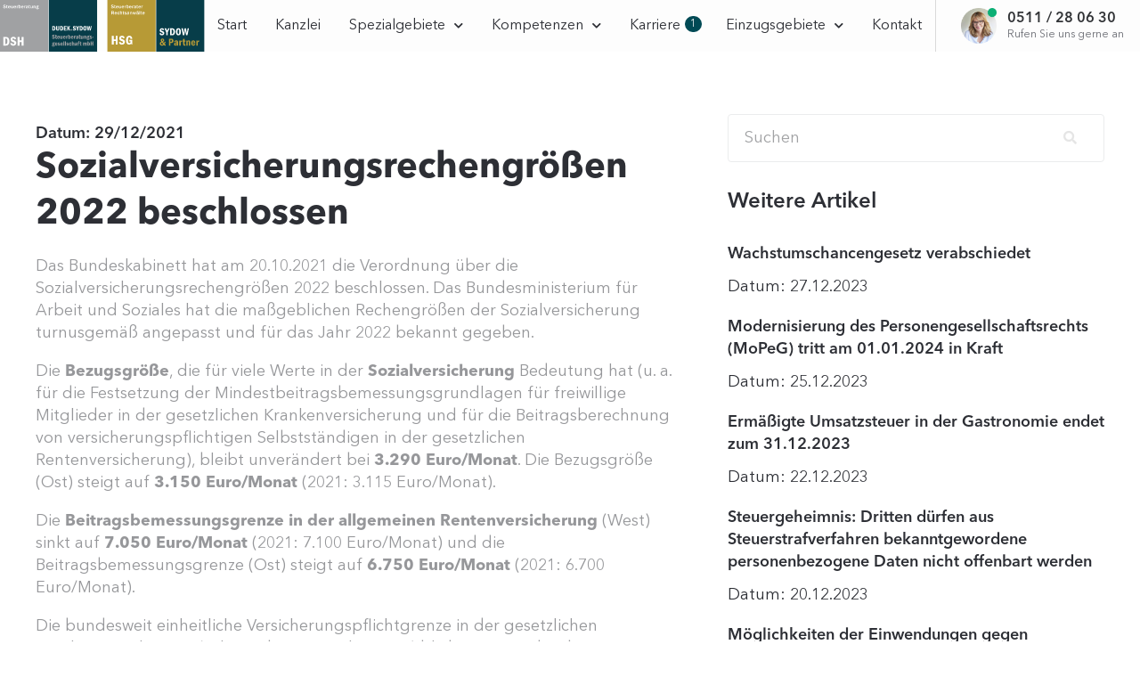

--- FILE ---
content_type: text/html; charset=UTF-8
request_url: https://dudeksydow.de/aktuelles/sozialversicherungsrechengroessen-2022-beschlossen/
body_size: 27748
content:
<!DOCTYPE html>
<html lang="de" prefix="og: https://ogp.me/ns#">
<head>
<meta charset="UTF-8">
<link rel="profile" href="https://gmpg.org/xfn/11">
<link rel="pingback" href="https://dudeksydow.de/xmlrpc.php">

<meta name="viewport" content="width=device-width, initial-scale=1" />
	<style>img:is([sizes="auto" i], [sizes^="auto," i]) { contain-intrinsic-size: 3000px 1500px }</style>
	
<!-- Suchmaschinen-Optimierung durch Rank Math PRO - https://rankmath.com/ -->
<title>Sozialversicherungsrechengrößen 2022 beschlossen - Dudek.Sydow</title>
<meta name="description" content="Das Bundeskabinett hat am 20.10.2021 die Verordnung über die Sozialversicherungsrechengrößen 2022 beschlossen. Das Bundesministerium für Arbeit und Soziales"/>
<meta name="robots" content="follow, index, max-snippet:-1, max-video-preview:-1, max-image-preview:large"/>
<link rel="canonical" href="https://dudeksydow.de/aktuelles/sozialversicherungsrechengroessen-2022-beschlossen/" />
<meta property="og:locale" content="de_DE" />
<meta property="og:type" content="article" />
<meta property="og:title" content="Sozialversicherungsrechengrößen 2022 beschlossen - Dudek.Sydow" />
<meta property="og:description" content="Das Bundeskabinett hat am 20.10.2021 die Verordnung über die Sozialversicherungsrechengrößen 2022 beschlossen. Das Bundesministerium für Arbeit und Soziales" />
<meta property="og:url" content="https://dudeksydow.de/aktuelles/sozialversicherungsrechengroessen-2022-beschlossen/" />
<meta property="og:site_name" content="Dudek.Sydow" />
<meta name="twitter:card" content="summary_large_image" />
<meta name="twitter:title" content="Sozialversicherungsrechengrößen 2022 beschlossen - Dudek.Sydow" />
<meta name="twitter:description" content="Das Bundeskabinett hat am 20.10.2021 die Verordnung über die Sozialversicherungsrechengrößen 2022 beschlossen. Das Bundesministerium für Arbeit und Soziales" />
<script type="application/ld+json" class="rank-math-schema">{"@context":"https://schema.org","@graph":[{"@type":"BreadcrumbList","@id":"https://dudeksydow.de/aktuelles/sozialversicherungsrechengroessen-2022-beschlossen/#breadcrumb","itemListElement":[{"@type":"ListItem","position":"1","item":{"@id":"https://dudeksydow.de","name":"Home"}},{"@type":"ListItem","position":"2","item":{"@id":"https://dudeksydow.de/aktuelles/sozialversicherungsrechengroessen-2022-beschlossen/","name":"Sozialversicherungsrechengr\u00f6\u00dfen 2022 beschlossen"}}]}]}</script>
<!-- /Rank Math WordPress SEO Plugin -->

<link rel="alternate" type="application/rss+xml" title="Dudek.Sydow &raquo; Feed" href="https://dudeksydow.de/feed/" />
<link rel="alternate" type="application/rss+xml" title="Dudek.Sydow &raquo; Kommentar-Feed" href="https://dudeksydow.de/comments/feed/" />
<script type="text/javascript">
/* <![CDATA[ */
window._wpemojiSettings = {"baseUrl":"https:\/\/s.w.org\/images\/core\/emoji\/16.0.1\/72x72\/","ext":".png","svgUrl":"https:\/\/s.w.org\/images\/core\/emoji\/16.0.1\/svg\/","svgExt":".svg","source":{"concatemoji":"https:\/\/dudeksydow.de\/wp-includes\/js\/wp-emoji-release.min.js?ver=1e8d02acc1668e41df60cb670241c181"}};
/*! This file is auto-generated */
!function(s,n){var o,i,e;function c(e){try{var t={supportTests:e,timestamp:(new Date).valueOf()};sessionStorage.setItem(o,JSON.stringify(t))}catch(e){}}function p(e,t,n){e.clearRect(0,0,e.canvas.width,e.canvas.height),e.fillText(t,0,0);var t=new Uint32Array(e.getImageData(0,0,e.canvas.width,e.canvas.height).data),a=(e.clearRect(0,0,e.canvas.width,e.canvas.height),e.fillText(n,0,0),new Uint32Array(e.getImageData(0,0,e.canvas.width,e.canvas.height).data));return t.every(function(e,t){return e===a[t]})}function u(e,t){e.clearRect(0,0,e.canvas.width,e.canvas.height),e.fillText(t,0,0);for(var n=e.getImageData(16,16,1,1),a=0;a<n.data.length;a++)if(0!==n.data[a])return!1;return!0}function f(e,t,n,a){switch(t){case"flag":return n(e,"\ud83c\udff3\ufe0f\u200d\u26a7\ufe0f","\ud83c\udff3\ufe0f\u200b\u26a7\ufe0f")?!1:!n(e,"\ud83c\udde8\ud83c\uddf6","\ud83c\udde8\u200b\ud83c\uddf6")&&!n(e,"\ud83c\udff4\udb40\udc67\udb40\udc62\udb40\udc65\udb40\udc6e\udb40\udc67\udb40\udc7f","\ud83c\udff4\u200b\udb40\udc67\u200b\udb40\udc62\u200b\udb40\udc65\u200b\udb40\udc6e\u200b\udb40\udc67\u200b\udb40\udc7f");case"emoji":return!a(e,"\ud83e\udedf")}return!1}function g(e,t,n,a){var r="undefined"!=typeof WorkerGlobalScope&&self instanceof WorkerGlobalScope?new OffscreenCanvas(300,150):s.createElement("canvas"),o=r.getContext("2d",{willReadFrequently:!0}),i=(o.textBaseline="top",o.font="600 32px Arial",{});return e.forEach(function(e){i[e]=t(o,e,n,a)}),i}function t(e){var t=s.createElement("script");t.src=e,t.defer=!0,s.head.appendChild(t)}"undefined"!=typeof Promise&&(o="wpEmojiSettingsSupports",i=["flag","emoji"],n.supports={everything:!0,everythingExceptFlag:!0},e=new Promise(function(e){s.addEventListener("DOMContentLoaded",e,{once:!0})}),new Promise(function(t){var n=function(){try{var e=JSON.parse(sessionStorage.getItem(o));if("object"==typeof e&&"number"==typeof e.timestamp&&(new Date).valueOf()<e.timestamp+604800&&"object"==typeof e.supportTests)return e.supportTests}catch(e){}return null}();if(!n){if("undefined"!=typeof Worker&&"undefined"!=typeof OffscreenCanvas&&"undefined"!=typeof URL&&URL.createObjectURL&&"undefined"!=typeof Blob)try{var e="postMessage("+g.toString()+"("+[JSON.stringify(i),f.toString(),p.toString(),u.toString()].join(",")+"));",a=new Blob([e],{type:"text/javascript"}),r=new Worker(URL.createObjectURL(a),{name:"wpTestEmojiSupports"});return void(r.onmessage=function(e){c(n=e.data),r.terminate(),t(n)})}catch(e){}c(n=g(i,f,p,u))}t(n)}).then(function(e){for(var t in e)n.supports[t]=e[t],n.supports.everything=n.supports.everything&&n.supports[t],"flag"!==t&&(n.supports.everythingExceptFlag=n.supports.everythingExceptFlag&&n.supports[t]);n.supports.everythingExceptFlag=n.supports.everythingExceptFlag&&!n.supports.flag,n.DOMReady=!1,n.readyCallback=function(){n.DOMReady=!0}}).then(function(){return e}).then(function(){var e;n.supports.everything||(n.readyCallback(),(e=n.source||{}).concatemoji?t(e.concatemoji):e.wpemoji&&e.twemoji&&(t(e.twemoji),t(e.wpemoji)))}))}((window,document),window._wpemojiSettings);
/* ]]> */
</script>
<link rel='stylesheet' id='bdt-uikit-css' href='https://dudeksydow.de/wp-content/plugins/bdthemes-element-pack/assets/css/bdt-uikit.css?ver=3.7.2' type='text/css' media='all' />
<link rel='stylesheet' id='element-pack-site-css' href='https://dudeksydow.de/wp-content/plugins/bdthemes-element-pack/assets/css/element-pack-site.css?ver=5.11.1' type='text/css' media='all' />
<style id='wp-emoji-styles-inline-css' type='text/css'>

	img.wp-smiley, img.emoji {
		display: inline !important;
		border: none !important;
		box-shadow: none !important;
		height: 1em !important;
		width: 1em !important;
		margin: 0 0.07em !important;
		vertical-align: -0.1em !important;
		background: none !important;
		padding: 0 !important;
	}
</style>
<link rel='stylesheet' id='wp-block-library-css' href='https://dudeksydow.de/wp-includes/css/dist/block-library/style.min.css?ver=1e8d02acc1668e41df60cb670241c181' type='text/css' media='all' />
<style id='classic-theme-styles-inline-css' type='text/css'>
/*! This file is auto-generated */
.wp-block-button__link{color:#fff;background-color:#32373c;border-radius:9999px;box-shadow:none;text-decoration:none;padding:calc(.667em + 2px) calc(1.333em + 2px);font-size:1.125em}.wp-block-file__button{background:#32373c;color:#fff;text-decoration:none}
</style>
<link rel='stylesheet' id='jet-engine-frontend-css' href='https://dudeksydow.de/wp-content/plugins/jet-engine/assets/css/frontend.css?ver=3.7.10' type='text/css' media='all' />
<style id='global-styles-inline-css' type='text/css'>
:root{--wp--preset--aspect-ratio--square: 1;--wp--preset--aspect-ratio--4-3: 4/3;--wp--preset--aspect-ratio--3-4: 3/4;--wp--preset--aspect-ratio--3-2: 3/2;--wp--preset--aspect-ratio--2-3: 2/3;--wp--preset--aspect-ratio--16-9: 16/9;--wp--preset--aspect-ratio--9-16: 9/16;--wp--preset--color--black: #000000;--wp--preset--color--cyan-bluish-gray: #abb8c3;--wp--preset--color--white: #ffffff;--wp--preset--color--pale-pink: #f78da7;--wp--preset--color--vivid-red: #cf2e2e;--wp--preset--color--luminous-vivid-orange: #ff6900;--wp--preset--color--luminous-vivid-amber: #fcb900;--wp--preset--color--light-green-cyan: #7bdcb5;--wp--preset--color--vivid-green-cyan: #00d084;--wp--preset--color--pale-cyan-blue: #8ed1fc;--wp--preset--color--vivid-cyan-blue: #0693e3;--wp--preset--color--vivid-purple: #9b51e0;--wp--preset--gradient--vivid-cyan-blue-to-vivid-purple: linear-gradient(135deg,rgba(6,147,227,1) 0%,rgb(155,81,224) 100%);--wp--preset--gradient--light-green-cyan-to-vivid-green-cyan: linear-gradient(135deg,rgb(122,220,180) 0%,rgb(0,208,130) 100%);--wp--preset--gradient--luminous-vivid-amber-to-luminous-vivid-orange: linear-gradient(135deg,rgba(252,185,0,1) 0%,rgba(255,105,0,1) 100%);--wp--preset--gradient--luminous-vivid-orange-to-vivid-red: linear-gradient(135deg,rgba(255,105,0,1) 0%,rgb(207,46,46) 100%);--wp--preset--gradient--very-light-gray-to-cyan-bluish-gray: linear-gradient(135deg,rgb(238,238,238) 0%,rgb(169,184,195) 100%);--wp--preset--gradient--cool-to-warm-spectrum: linear-gradient(135deg,rgb(74,234,220) 0%,rgb(151,120,209) 20%,rgb(207,42,186) 40%,rgb(238,44,130) 60%,rgb(251,105,98) 80%,rgb(254,248,76) 100%);--wp--preset--gradient--blush-light-purple: linear-gradient(135deg,rgb(255,206,236) 0%,rgb(152,150,240) 100%);--wp--preset--gradient--blush-bordeaux: linear-gradient(135deg,rgb(254,205,165) 0%,rgb(254,45,45) 50%,rgb(107,0,62) 100%);--wp--preset--gradient--luminous-dusk: linear-gradient(135deg,rgb(255,203,112) 0%,rgb(199,81,192) 50%,rgb(65,88,208) 100%);--wp--preset--gradient--pale-ocean: linear-gradient(135deg,rgb(255,245,203) 0%,rgb(182,227,212) 50%,rgb(51,167,181) 100%);--wp--preset--gradient--electric-grass: linear-gradient(135deg,rgb(202,248,128) 0%,rgb(113,206,126) 100%);--wp--preset--gradient--midnight: linear-gradient(135deg,rgb(2,3,129) 0%,rgb(40,116,252) 100%);--wp--preset--font-size--small: 13px;--wp--preset--font-size--medium: 20px;--wp--preset--font-size--large: 36px;--wp--preset--font-size--x-large: 42px;--wp--preset--spacing--20: 0.44rem;--wp--preset--spacing--30: 0.67rem;--wp--preset--spacing--40: 1rem;--wp--preset--spacing--50: 1.5rem;--wp--preset--spacing--60: 2.25rem;--wp--preset--spacing--70: 3.38rem;--wp--preset--spacing--80: 5.06rem;--wp--preset--shadow--natural: 6px 6px 9px rgba(0, 0, 0, 0.2);--wp--preset--shadow--deep: 12px 12px 50px rgba(0, 0, 0, 0.4);--wp--preset--shadow--sharp: 6px 6px 0px rgba(0, 0, 0, 0.2);--wp--preset--shadow--outlined: 6px 6px 0px -3px rgba(255, 255, 255, 1), 6px 6px rgba(0, 0, 0, 1);--wp--preset--shadow--crisp: 6px 6px 0px rgba(0, 0, 0, 1);}:where(.is-layout-flex){gap: 0.5em;}:where(.is-layout-grid){gap: 0.5em;}body .is-layout-flex{display: flex;}.is-layout-flex{flex-wrap: wrap;align-items: center;}.is-layout-flex > :is(*, div){margin: 0;}body .is-layout-grid{display: grid;}.is-layout-grid > :is(*, div){margin: 0;}:where(.wp-block-columns.is-layout-flex){gap: 2em;}:where(.wp-block-columns.is-layout-grid){gap: 2em;}:where(.wp-block-post-template.is-layout-flex){gap: 1.25em;}:where(.wp-block-post-template.is-layout-grid){gap: 1.25em;}.has-black-color{color: var(--wp--preset--color--black) !important;}.has-cyan-bluish-gray-color{color: var(--wp--preset--color--cyan-bluish-gray) !important;}.has-white-color{color: var(--wp--preset--color--white) !important;}.has-pale-pink-color{color: var(--wp--preset--color--pale-pink) !important;}.has-vivid-red-color{color: var(--wp--preset--color--vivid-red) !important;}.has-luminous-vivid-orange-color{color: var(--wp--preset--color--luminous-vivid-orange) !important;}.has-luminous-vivid-amber-color{color: var(--wp--preset--color--luminous-vivid-amber) !important;}.has-light-green-cyan-color{color: var(--wp--preset--color--light-green-cyan) !important;}.has-vivid-green-cyan-color{color: var(--wp--preset--color--vivid-green-cyan) !important;}.has-pale-cyan-blue-color{color: var(--wp--preset--color--pale-cyan-blue) !important;}.has-vivid-cyan-blue-color{color: var(--wp--preset--color--vivid-cyan-blue) !important;}.has-vivid-purple-color{color: var(--wp--preset--color--vivid-purple) !important;}.has-black-background-color{background-color: var(--wp--preset--color--black) !important;}.has-cyan-bluish-gray-background-color{background-color: var(--wp--preset--color--cyan-bluish-gray) !important;}.has-white-background-color{background-color: var(--wp--preset--color--white) !important;}.has-pale-pink-background-color{background-color: var(--wp--preset--color--pale-pink) !important;}.has-vivid-red-background-color{background-color: var(--wp--preset--color--vivid-red) !important;}.has-luminous-vivid-orange-background-color{background-color: var(--wp--preset--color--luminous-vivid-orange) !important;}.has-luminous-vivid-amber-background-color{background-color: var(--wp--preset--color--luminous-vivid-amber) !important;}.has-light-green-cyan-background-color{background-color: var(--wp--preset--color--light-green-cyan) !important;}.has-vivid-green-cyan-background-color{background-color: var(--wp--preset--color--vivid-green-cyan) !important;}.has-pale-cyan-blue-background-color{background-color: var(--wp--preset--color--pale-cyan-blue) !important;}.has-vivid-cyan-blue-background-color{background-color: var(--wp--preset--color--vivid-cyan-blue) !important;}.has-vivid-purple-background-color{background-color: var(--wp--preset--color--vivid-purple) !important;}.has-black-border-color{border-color: var(--wp--preset--color--black) !important;}.has-cyan-bluish-gray-border-color{border-color: var(--wp--preset--color--cyan-bluish-gray) !important;}.has-white-border-color{border-color: var(--wp--preset--color--white) !important;}.has-pale-pink-border-color{border-color: var(--wp--preset--color--pale-pink) !important;}.has-vivid-red-border-color{border-color: var(--wp--preset--color--vivid-red) !important;}.has-luminous-vivid-orange-border-color{border-color: var(--wp--preset--color--luminous-vivid-orange) !important;}.has-luminous-vivid-amber-border-color{border-color: var(--wp--preset--color--luminous-vivid-amber) !important;}.has-light-green-cyan-border-color{border-color: var(--wp--preset--color--light-green-cyan) !important;}.has-vivid-green-cyan-border-color{border-color: var(--wp--preset--color--vivid-green-cyan) !important;}.has-pale-cyan-blue-border-color{border-color: var(--wp--preset--color--pale-cyan-blue) !important;}.has-vivid-cyan-blue-border-color{border-color: var(--wp--preset--color--vivid-cyan-blue) !important;}.has-vivid-purple-border-color{border-color: var(--wp--preset--color--vivid-purple) !important;}.has-vivid-cyan-blue-to-vivid-purple-gradient-background{background: var(--wp--preset--gradient--vivid-cyan-blue-to-vivid-purple) !important;}.has-light-green-cyan-to-vivid-green-cyan-gradient-background{background: var(--wp--preset--gradient--light-green-cyan-to-vivid-green-cyan) !important;}.has-luminous-vivid-amber-to-luminous-vivid-orange-gradient-background{background: var(--wp--preset--gradient--luminous-vivid-amber-to-luminous-vivid-orange) !important;}.has-luminous-vivid-orange-to-vivid-red-gradient-background{background: var(--wp--preset--gradient--luminous-vivid-orange-to-vivid-red) !important;}.has-very-light-gray-to-cyan-bluish-gray-gradient-background{background: var(--wp--preset--gradient--very-light-gray-to-cyan-bluish-gray) !important;}.has-cool-to-warm-spectrum-gradient-background{background: var(--wp--preset--gradient--cool-to-warm-spectrum) !important;}.has-blush-light-purple-gradient-background{background: var(--wp--preset--gradient--blush-light-purple) !important;}.has-blush-bordeaux-gradient-background{background: var(--wp--preset--gradient--blush-bordeaux) !important;}.has-luminous-dusk-gradient-background{background: var(--wp--preset--gradient--luminous-dusk) !important;}.has-pale-ocean-gradient-background{background: var(--wp--preset--gradient--pale-ocean) !important;}.has-electric-grass-gradient-background{background: var(--wp--preset--gradient--electric-grass) !important;}.has-midnight-gradient-background{background: var(--wp--preset--gradient--midnight) !important;}.has-small-font-size{font-size: var(--wp--preset--font-size--small) !important;}.has-medium-font-size{font-size: var(--wp--preset--font-size--medium) !important;}.has-large-font-size{font-size: var(--wp--preset--font-size--large) !important;}.has-x-large-font-size{font-size: var(--wp--preset--font-size--x-large) !important;}
:where(.wp-block-post-template.is-layout-flex){gap: 1.25em;}:where(.wp-block-post-template.is-layout-grid){gap: 1.25em;}
:where(.wp-block-columns.is-layout-flex){gap: 2em;}:where(.wp-block-columns.is-layout-grid){gap: 2em;}
:root :where(.wp-block-pullquote){font-size: 1.5em;line-height: 1.6;}
</style>
<link rel='stylesheet' id='font-awesome-css' href='https://dudeksydow.de/wp-content/plugins/elementor/assets/lib/font-awesome/css/font-awesome.min.css?ver=4.7.0' type='text/css' media='all' />
<link rel='stylesheet' id='kava-theme-style-css' href='https://dudeksydow.de/wp-content/themes/kava/style.css?ver=2.0.2' type='text/css' media='all' />
<style id='kava-theme-style-inline-css' type='text/css'>
/* #Typography */body {font-style: normal;font-weight: 300;font-size: 14px;line-height: 1.6;font-family: Roboto, sans-serif;letter-spacing: 0px;text-align: left;color: #3b3d42;}h1,.h1-style {font-style: normal;font-weight: 400;font-size: 34px;line-height: 1.4;font-family: Roboto, sans-serif;letter-spacing: 0px;text-align: inherit;color: #3b3d42;}h2,.h2-style {font-style: normal;font-weight: 400;font-size: 24px;line-height: 1.4;font-family: Roboto, sans-serif;letter-spacing: 0px;text-align: inherit;color: #3b3d42;}h3,.h3-style {font-style: normal;font-weight: 400;font-size: 21px;line-height: 1.4;font-family: Roboto, sans-serif;letter-spacing: 0px;text-align: inherit;color: #3b3d42;}h4,.h4-style {font-style: normal;font-weight: 400;font-size: 20px;line-height: 1.5;font-family: Roboto, sans-serif;letter-spacing: 0px;text-align: inherit;color: #3b3d42;}h5,.h5-style {font-style: normal;font-weight: 300;font-size: 18px;line-height: 1.5;font-family: Roboto, sans-serif;letter-spacing: 0px;text-align: inherit;color: #3b3d42;}h6,.h6-style {font-style: normal;font-weight: 500;font-size: 14px;line-height: 1.5;font-family: Roboto, sans-serif;letter-spacing: 0px;text-align: inherit;color: #3b3d42;}@media (min-width: 1200px) {h1,.h1-style { font-size: 56px; }h2,.h2-style { font-size: 40px; }h3,.h3-style { font-size: 28px; }}a,h1 a:hover,h2 a:hover,h3 a:hover,h4 a:hover,h5 a:hover,h6 a:hover { color: #398ffc; }a:hover { color: #3b3d42; }blockquote {color: #398ffc;}/* #Header */.site-header__wrap {background-color: #ffffff;background-repeat: repeat;background-position: center top;background-attachment: scroll;;}/* ##Top Panel */.top-panel {color: #a1a2a4;background-color: #ffffff;}/* #Main Menu */.main-navigation {font-style: normal;font-weight: 400;font-size: 14px;line-height: 1.4;font-family: Roboto, sans-serif;letter-spacing: 0px;}.main-navigation a,.menu-item-has-children:before {color: #a1a2a4;}.main-navigation a:hover,.main-navigation .current_page_item>a,.main-navigation .current-menu-item>a,.main-navigation .current_page_ancestor>a,.main-navigation .current-menu-ancestor>a {color: #3b3d42;}/* #Mobile Menu */.mobile-menu-toggle-button {color: #ffffff;background-color: #398ffc;}/* #Social */.social-list a {color: #a1a2a4;}.social-list a:hover {color: #398ffc;}/* #Breadcrumbs */.breadcrumbs_item {font-style: normal;font-weight: 400;font-size: 11px;line-height: 1.5;font-family: Roboto, sans-serif;letter-spacing: 0px;}.breadcrumbs_item_sep,.breadcrumbs_item_link {color: #a1a2a4;}.breadcrumbs_item_link:hover {color: #398ffc;}/* #Post navigation */.post-navigation-container i {color: #a1a2a4;}.post-navigation-container .nav-links a:hover .post-title,.post-navigation-container .nav-links a:hover .nav-text {color: #398ffc;}.post-navigation-container .nav-links a:hover i {color: #3b3d42;}/* #Pagination */.posts-list-navigation .pagination .page-numbers,.page-links > span,.page-links > a {color: #a1a2a4;}.posts-list-navigation .pagination a.page-numbers:hover,.posts-list-navigation .pagination .page-numbers.current,.page-links > a:hover,.page-links > span {color: #3b3d42;}.posts-list-navigation .pagination .next,.posts-list-navigation .pagination .prev {color: #398ffc;}.posts-list-navigation .pagination .next:hover,.posts-list-navigation .pagination .prev:hover {color: #3b3d42;}/* #Button Appearance Styles (regular scheme) */.btn,button,input[type='button'],input[type='reset'],input[type='submit'] {font-style: normal;font-weight: 900;font-size: 11px;line-height: 1;font-family: Roboto, sans-serif;letter-spacing: 1px;color: #ffffff;background-color: #398ffc;}.btn:hover,button:hover,input[type='button']:hover,input[type='reset']:hover,input[type='submit']:hover,input[type='reset']:hover {color: #ffffff;background-color: rgb(95,181,255);}.btn.invert-button {color: #ffffff;}.btn.invert-button:hover {color: #ffffff;border-color: #398ffc;background-color: #398ffc;}/* #Totop Button */#toTop {padding: 0px 0px;border-radius: 0px;background-color: ;color: ;}#toTop:hover {background-color: ;color: ;}input,optgroup,select,textarea {font-size: 14px;}/* #Comment, Contact, Password Forms */.comment-form .submit,.wpcf7-submit,.post-password-form label + input {font-style: normal;font-weight: 900;font-size: 11px;line-height: 1;font-family: Roboto, sans-serif;letter-spacing: 1px;color: #ffffff;background-color: #398ffc;}.comment-form .submit:hover,.wpcf7-submit:hover,.post-password-form label + input:hover {color: #ffffff;background-color: rgb(95,181,255);}.comment-reply-title {font-style: normal;font-weight: 400;font-size: 20px;line-height: 1.5;font-family: Roboto, sans-serif;letter-spacing: 0px;color: #3b3d42;}/* Cookies consent */.comment-form-cookies-consent input[type='checkbox']:checked ~ label[for=wp-comment-cookies-consent]:before {color: #ffffff;border-color: #398ffc;background-color: #398ffc;}/* #Comment Reply Link */#cancel-comment-reply-link {color: #398ffc;}#cancel-comment-reply-link:hover {color: #3b3d42;}/* #Comment item */.comment-body .fn {font-style: normal;font-weight: 500;font-size: 14px;line-height: 1.5;font-family: Roboto, sans-serif;letter-spacing: 0px;color: #3b3d42;}.comment-date__time {color: #a1a2a4;}.comment-reply-link {font-style: normal;font-weight: 900;font-size: 11px;line-height: 1;font-family: Roboto, sans-serif;letter-spacing: 1px;}/* #Input Placeholders */::-webkit-input-placeholder { color: #a1a2a4; }::-moz-placeholder{ color: #a1a2a4; }:-moz-placeholder{ color: #a1a2a4; }:-ms-input-placeholder{ color: #a1a2a4; }/* #Entry Meta */.posted-on,.cat-links,.byline,.tags-links {color: #a1a2a4;}.comments-button {color: #a1a2a4;}.comments-button:hover {color: #ffffff;background-color: #398ffc;}.btn-style .post-categories a {color: #ffffff;background-color: #398ffc;}.btn-style .post-categories a:hover {color: #ffffff;background-color: rgb(95,181,255);}.sticky-label {color: #ffffff;background-color: #398ffc;}/* Posts List Item Invert */.invert-hover.has-post-thumbnail:hover,.invert-hover.has-post-thumbnail:hover .posted-on,.invert-hover.has-post-thumbnail:hover .cat-links,.invert-hover.has-post-thumbnail:hover .byline,.invert-hover.has-post-thumbnail:hover .tags-links,.invert-hover.has-post-thumbnail:hover .entry-meta,.invert-hover.has-post-thumbnail:hover a,.invert-hover.has-post-thumbnail:hover .btn-icon,.invert-item.has-post-thumbnail,.invert-item.has-post-thumbnail .posted-on,.invert-item.has-post-thumbnail .cat-links,.invert-item.has-post-thumbnail .byline,.invert-item.has-post-thumbnail .tags-links,.invert-item.has-post-thumbnail .entry-meta,.invert-item.has-post-thumbnail a,.invert-item.has-post-thumbnail .btn:hover,.invert-item.has-post-thumbnail .btn-style .post-categories a:hover,.invert,.invert .entry-title,.invert a,.invert .byline,.invert .posted-on,.invert .cat-links,.invert .tags-links {color: #ffffff;}.invert-hover.has-post-thumbnail:hover a:hover,.invert-hover.has-post-thumbnail:hover .btn-icon:hover,.invert-item.has-post-thumbnail a:hover,.invert a:hover {color: #398ffc;}.invert-hover.has-post-thumbnail .btn,.invert-item.has-post-thumbnail .comments-button,.posts-list--default.list-style-v10 .invert.default-item .comments-button{color: #ffffff;background-color: #398ffc;}.invert-hover.has-post-thumbnail .btn:hover,.invert-item.has-post-thumbnail .comments-button:hover,.posts-list--default.list-style-v10 .invert.default-item .comments-button:hover {color: #398ffc;background-color: #ffffff;}/* Default Posts List */.list-style-v8 .comments-link {color: #a1a2a4;}.list-style-v8 .comments-link:hover {color: #3b3d42;}/* Creative Posts List */.creative-item .entry-title a:hover {color: #398ffc;}.list-style-default .creative-item a,.creative-item .btn-icon {color: #a1a2a4;}.list-style-default .creative-item a:hover,.creative-item .btn-icon:hover {color: #398ffc;}.list-style-default .creative-item .btn,.list-style-default .creative-item .btn:hover,.list-style-default .creative-item .comments-button:hover {color: #ffffff;}.creative-item__title-first-letter {font-style: normal;font-weight: 400;font-family: Roboto, sans-serif;color: #3b3d42;}.posts-list--creative.list-style-v10 .creative-item:before {background-color: #398ffc;box-shadow: 0px 0px 0px 8px rgba(57,143,252,0.25);}.posts-list--creative.list-style-v10 .creative-item__post-date {font-style: normal;font-weight: 400;font-size: 20px;line-height: 1.5;font-family: Roboto, sans-serif;letter-spacing: 0px;color: #398ffc;}.posts-list--creative.list-style-v10 .creative-item__post-date a {color: #398ffc;}.posts-list--creative.list-style-v10 .creative-item__post-date a:hover {color: #3b3d42;}/* Creative Posts List style-v2 */.list-style-v2 .creative-item .entry-title,.list-style-v9 .creative-item .entry-title {font-style: normal;font-weight: 400;font-size: 20px;line-height: 1.5;font-family: Roboto, sans-serif;letter-spacing: 0px;}/* Image Post Format */.post_format-post-format-image .post-thumbnail__link:before {color: #ffffff;background-color: #398ffc;}/* Gallery Post Format */.post_format-post-format-gallery .swiper-button-prev,.post_format-post-format-gallery .swiper-button-next {color: #a1a2a4;}.post_format-post-format-gallery .swiper-button-prev:hover,.post_format-post-format-gallery .swiper-button-next:hover {color: #3b3d42;}/* Link Post Format */.post_format-post-format-quote .post-format-quote {color: #ffffff;background-color: #398ffc;}.post_format-post-format-quote .post-format-quote:before {color: #398ffc;background-color: #ffffff;}/* Post Author */.post-author__title a {color: #398ffc;}.post-author__title a:hover {color: #3b3d42;}.invert .post-author__title a {color: #ffffff;}.invert .post-author__title a:hover {color: #398ffc;}/* Single Post */.single-post blockquote {border-color: #398ffc;}.single-post:not(.post-template-single-layout-4):not(.post-template-single-layout-7) .tags-links a:hover {color: #ffffff;border-color: #398ffc;background-color: #398ffc;}.single-header-3 .post-author .byline,.single-header-4 .post-author .byline,.single-header-5 .post-author .byline {font-style: normal;font-weight: 400;font-size: 20px;line-height: 1.5;font-family: Roboto, sans-serif;letter-spacing: 0px;}.single-header-8,.single-header-10 .entry-header {background-color: #398ffc;}.single-header-8.invert a:hover,.single-header-10.invert a:hover {color: rgba(255,255,255,0.5);}.single-header-3 a.comments-button,.single-header-10 a.comments-button {border: 1px solid #ffffff;}.single-header-3 a.comments-button:hover,.single-header-10 a.comments-button:hover {color: #398ffc;background-color: #ffffff;}/* Page preloader */.page-preloader {border-top-color: #398ffc;border-right-color: #398ffc;}/* Logo */.site-logo__link,.site-logo__link:hover {color: #398ffc;}/* Page title */.page-title {font-style: normal;font-weight: 400;font-size: 24px;line-height: 1.4;font-family: Roboto, sans-serif;letter-spacing: 0px;color: #3b3d42;}@media (min-width: 1200px) {.page-title { font-size: 40px; }}/* Grid Posts List */.posts-list.list-style-v3 .comments-link {border-color: #398ffc;}.posts-list.list-style-v4 .comments-link {color: #a1a2a4;}.posts-list.list-style-v4 .posts-list__item.grid-item .grid-item-wrap .comments-link:hover {color: #ffffff;background-color: #398ffc;}/* Posts List Grid Item Invert */.grid-item-wrap.invert,.grid-item-wrap.invert .posted-on,.grid-item-wrap.invert .cat-links,.grid-item-wrap.invert .byline,.grid-item-wrap.invert .tags-links,.grid-item-wrap.invert .entry-meta,.grid-item-wrap.invert a,.grid-item-wrap.invert .btn-icon,.grid-item-wrap.invert .comments-button {color: #ffffff;}/* Posts List Grid-5 Item Invert */.list-style-v5 .grid-item-wrap.invert .posted-on,.list-style-v5 .grid-item-wrap.invert .cat-links,.list-style-v5 .grid-item-wrap.invert .byline,.list-style-v5 .grid-item-wrap.invert .tags-links,.list-style-v5 .grid-item-wrap.invert .posted-on a,.list-style-v5 .grid-item-wrap.invert .cat-links a,.list-style-v5 .grid-item-wrap.invert .tags-links a,.list-style-v5 .grid-item-wrap.invert .byline a,.list-style-v5 .grid-item-wrap.invert .comments-link,.list-style-v5 .grid-item-wrap.invert .entry-title a:hover {color: #398ffc;}.list-style-v5 .grid-item-wrap.invert .posted-on a:hover,.list-style-v5 .grid-item-wrap.invert .cat-links a:hover,.list-style-v5 .grid-item-wrap.invert .tags-links a:hover,.list-style-v5 .grid-item-wrap.invert .byline a:hover,.list-style-v5 .grid-item-wrap.invert .comments-link:hover {color: #ffffff;}/* Posts List Grid-6 Item Invert */.posts-list.list-style-v6 .posts-list__item.grid-item .grid-item-wrap .cat-links a,.posts-list.list-style-v7 .posts-list__item.grid-item .grid-item-wrap .cat-links a {color: #ffffff;background-color: #398ffc;}.posts-list.list-style-v6 .posts-list__item.grid-item .grid-item-wrap .cat-links a:hover,.posts-list.list-style-v7 .posts-list__item.grid-item .grid-item-wrap .cat-links a:hover {color: #ffffff;background-color: rgb(95,181,255);}.posts-list.list-style-v9 .posts-list__item.grid-item .grid-item-wrap .entry-header .entry-title {font-weight : 300;}/* Grid 7 */.list-style-v7 .grid-item-wrap.invert .posted-on a:hover,.list-style-v7 .grid-item-wrap.invert .cat-links a:hover,.list-style-v7 .grid-item-wrap.invert .tags-links a:hover,.list-style-v7 .grid-item-wrap.invert .byline a:hover,.list-style-v7 .grid-item-wrap.invert .comments-link:hover,.list-style-v7 .grid-item-wrap.invert .entry-title a:hover,.list-style-v6 .grid-item-wrap.invert .posted-on a:hover,.list-style-v6 .grid-item-wrap.invert .cat-links a:hover,.list-style-v6 .grid-item-wrap.invert .tags-links a:hover,.list-style-v6 .grid-item-wrap.invert .byline a:hover,.list-style-v6 .grid-item-wrap.invert .comments-link:hover,.list-style-v6 .grid-item-wrap.invert .entry-title a:hover {color: #398ffc;}.list-style-v7 .grid-item-wrap.invert .posted-on,.list-style-v7 .grid-item-wrap.invert .cat-links,.list-style-v7 .grid-item-wrap.invert .byline,.list-style-v7 .grid-item-wrap.invert .tags-links,.list-style-v7 .grid-item-wrap.invert .posted-on a,.list-style-v7 .grid-item-wrap.invert .cat-links a,.list-style-v7 .grid-item-wrap.invert .tags-links a,.list-style-v7 .grid-item-wrap.invert .byline a,.list-style-v7 .grid-item-wrap.invert .comments-link,.list-style-v7 .grid-item-wrap.invert .entry-title a,.list-style-v7 .grid-item-wrap.invert .entry-content p,.list-style-v6 .grid-item-wrap.invert .posted-on,.list-style-v6 .grid-item-wrap.invert .cat-links,.list-style-v6 .grid-item-wrap.invert .byline,.list-style-v6 .grid-item-wrap.invert .tags-links,.list-style-v6 .grid-item-wrap.invert .posted-on a,.list-style-v6 .grid-item-wrap.invert .cat-links a,.list-style-v6 .grid-item-wrap.invert .tags-links a,.list-style-v6 .grid-item-wrap.invert .byline a,.list-style-v6 .grid-item-wrap.invert .comments-link,.list-style-v6 .grid-item-wrap.invert .entry-title a,.list-style-v6 .grid-item-wrap.invert .entry-content p {color: #ffffff;}.posts-list.list-style-v7 .grid-item .grid-item-wrap .entry-footer .comments-link:hover,.posts-list.list-style-v6 .grid-item .grid-item-wrap .entry-footer .comments-link:hover,.posts-list.list-style-v6 .posts-list__item.grid-item .grid-item-wrap .btn:hover,.posts-list.list-style-v7 .posts-list__item.grid-item .grid-item-wrap .btn:hover {color: #398ffc;border-color: #398ffc;}.posts-list.list-style-v10 .grid-item-inner .space-between-content .comments-link {color: #a1a2a4;}.posts-list.list-style-v10 .grid-item-inner .space-between-content .comments-link:hover {color: #398ffc;}.posts-list.list-style-v10 .posts-list__item.justify-item .justify-item-inner .entry-title a {color: #3b3d42;}.posts-list.posts-list--vertical-justify.list-style-v10 .posts-list__item.justify-item .justify-item-inner .entry-title a:hover{color: #ffffff;background-color: #398ffc;}.posts-list.list-style-v5 .posts-list__item.justify-item .justify-item-inner.invert .cat-links a:hover,.posts-list.list-style-v8 .posts-list__item.justify-item .justify-item-inner.invert .cat-links a:hover {color: #ffffff;background-color: rgb(95,181,255);}.posts-list.list-style-v5 .posts-list__item.justify-item .justify-item-inner.invert .cat-links a,.posts-list.list-style-v8 .posts-list__item.justify-item .justify-item-inner.invert .cat-links a{color: #ffffff;background-color: #398ffc;}.list-style-v8 .justify-item-inner.invert .posted-on,.list-style-v8 .justify-item-inner.invert .cat-links,.list-style-v8 .justify-item-inner.invert .byline,.list-style-v8 .justify-item-inner.invert .tags-links,.list-style-v8 .justify-item-inner.invert .posted-on a,.list-style-v8 .justify-item-inner.invert .cat-links a,.list-style-v8 .justify-item-inner.invert .tags-links a,.list-style-v8 .justify-item-inner.invert .byline a,.list-style-v8 .justify-item-inner.invert .comments-link,.list-style-v8 .justify-item-inner.invert .entry-title a,.list-style-v8 .justify-item-inner.invert .entry-content p,.list-style-v5 .justify-item-inner.invert .posted-on,.list-style-v5 .justify-item-inner.invert .cat-links,.list-style-v5 .justify-item-inner.invert .byline,.list-style-v5 .justify-item-inner.invert .tags-links,.list-style-v5 .justify-item-inner.invert .posted-on a,.list-style-v5 .justify-item-inner.invert .cat-links a,.list-style-v5 .justify-item-inner.invert .tags-links a,.list-style-v5 .justify-item-inner.invert .byline a,.list-style-v5 .justify-item-inner.invert .comments-link,.list-style-v5 .justify-item-inner.invert .entry-title a,.list-style-v5 .justify-item-inner.invert .entry-content p,.list-style-v4 .justify-item-inner.invert .posted-on:hover,.list-style-v4 .justify-item-inner.invert .cat-links,.list-style-v4 .justify-item-inner.invert .byline,.list-style-v4 .justify-item-inner.invert .tags-links,.list-style-v4 .justify-item-inner.invert .posted-on a,.list-style-v4 .justify-item-inner.invert .cat-links a,.list-style-v4 .justify-item-inner.invert .tags-links a,.list-style-v4 .justify-item-inner.invert .byline a,.list-style-v4 .justify-item-inner.invert .comments-link,.list-style-v4 .justify-item-inner.invert .entry-title a,.list-style-v4 .justify-item-inner.invert .entry-content p {color: #ffffff;}.list-style-v8 .justify-item-inner.invert .posted-on a:hover,.list-style-v8 .justify-item-inner.invert .cat-links a:hover,.list-style-v8 .justify-item-inner.invert .tags-links a:hover,.list-style-v8 .justify-item-inner.invert .byline a:hover,.list-style-v8 .justify-item-inner.invert .comments-link:hover,.list-style-v8 .justify-item-inner.invert .entry-title a:hover,.list-style-v5 .justify-item-inner.invert .posted-on a:hover,.list-style-v5 .justify-item-inner.invert .cat-links a:hover,.list-style-v5 .justify-item-inner.invert .tags-links a:hover,.list-style-v5 .justify-item-inner.invert .byline a:hover,.list-style-v5 .justify-item-inner.invert .entry-title a:hover,.list-style-v4 .justify-item-inner.invert .posted-on a,.list-style-v4 .justify-item-inner.invert .cat-links a:hover,.list-style-v4 .justify-item-inner.invert .tags-links a:hover,.list-style-v4 .justify-item-inner.invert .byline a:hover,.list-style-v4 .justify-item-inner.invert .comments-link:hover,.list-style-v4 .justify-item-inner.invert .entry-title a:hover{color: #398ffc;}.posts-list.list-style-v5 .justify-item .justify-item-wrap .entry-footer .comments-link:hover {border-color: #398ffc;}.list-style-v4 .justify-item-inner.invert .btn:hover,.list-style-v6 .justify-item-wrap.invert .btn:hover,.list-style-v8 .justify-item-inner.invert .btn:hover {color: #ffffff;}.posts-list.posts-list--vertical-justify.list-style-v5 .posts-list__item.justify-item .justify-item-wrap .entry-footer .comments-link:hover,.posts-list.posts-list--vertical-justify.list-style-v5 .posts-list__item.justify-item .justify-item-wrap .entry-footer .btn:hover {color: #398ffc;border-color: #398ffc;}/* masonry Posts List */.posts-list.list-style-v3 .comments-link {border-color: #398ffc;}.posts-list.list-style-v4 .comments-link {color: #a1a2a4;}.posts-list.list-style-v4 .posts-list__item.masonry-item .masonry-item-wrap .comments-link:hover {color: #ffffff;background-color: #398ffc;}/* Posts List masonry Item Invert */.masonry-item-wrap.invert,.masonry-item-wrap.invert .posted-on,.masonry-item-wrap.invert .cat-links,.masonry-item-wrap.invert .byline,.masonry-item-wrap.invert .tags-links,.masonry-item-wrap.invert .entry-meta,.masonry-item-wrap.invert a,.masonry-item-wrap.invert .btn-icon,.masonry-item-wrap.invert .comments-button {color: #ffffff;}/* Posts List masonry-5 Item Invert */.list-style-v5 .masonry-item-wrap.invert .posted-on,.list-style-v5 .masonry-item-wrap.invert .cat-links,.list-style-v5 .masonry-item-wrap.invert .byline,.list-style-v5 .masonry-item-wrap.invert .tags-links,.list-style-v5 .masonry-item-wrap.invert .posted-on a,.list-style-v5 .masonry-item-wrap.invert .cat-links a,.list-style-v5 .masonry-item-wrap.invert .tags-links a,.list-style-v5 .masonry-item-wrap.invert .byline a,.list-style-v5 .masonry-item-wrap.invert .comments-link,.list-style-v5 .masonry-item-wrap.invert .entry-title a:hover {color: #398ffc;}.list-style-v5 .masonry-item-wrap.invert .posted-on a:hover,.list-style-v5 .masonry-item-wrap.invert .cat-links a:hover,.list-style-v5 .masonry-item-wrap.invert .tags-links a:hover,.list-style-v5 .masonry-item-wrap.invert .byline a:hover,.list-style-v5 .masonry-item-wrap.invert .comments-link:hover {color: #ffffff;}.posts-list.list-style-v10 .masonry-item-inner .space-between-content .comments-link {color: #a1a2a4;}.posts-list.list-style-v10 .masonry-item-inner .space-between-content .comments-link:hover {color: #398ffc;}.widget_recent_entries a,.widget_recent_comments a {font-style: normal;font-weight: 500;font-size: 14px;line-height: 1.5;font-family: Roboto, sans-serif;letter-spacing: 0px;color: #3b3d42;}.widget_recent_entries a:hover,.widget_recent_comments a:hover {color: #398ffc;}.widget_recent_entries .post-date,.widget_recent_comments .recentcomments {color: #a1a2a4;}.widget_recent_comments .comment-author-link a {color: #a1a2a4;}.widget_recent_comments .comment-author-link a:hover {color: #398ffc;}.widget_calendar th,.widget_calendar caption {color: #398ffc;}.widget_calendar tbody td a {color: #3b3d42;}.widget_calendar tbody td a:hover {color: #ffffff;background-color: #398ffc;}.widget_calendar tfoot td a {color: #a1a2a4;}.widget_calendar tfoot td a:hover {color: #3b3d42;}/* Preloader */.jet-smart-listing-wrap.jet-processing + div.jet-smart-listing-loading,div.wpcf7 .ajax-loader {border-top-color: #398ffc;border-right-color: #398ffc;}/*--------------------------------------------------------------## Ecwid Plugin Styles--------------------------------------------------------------*//* Product Title, Product Price amount */html#ecwid_html body#ecwid_body .ec-size .ec-wrapper .ec-store .grid-product__title-inner,html#ecwid_html body#ecwid_body .ec-size .ec-wrapper .ec-store .grid__products .grid-product__image ~ .grid-product__price .grid-product__price-amount,html#ecwid_html body#ecwid_body .ec-size .ec-wrapper .ec-store .grid__products .grid-product__image ~ .grid-product__title .grid-product__price-amount,html#ecwid_html body#ecwid_body .ec-size .ec-store .grid__products--medium-items.grid__products--layout-center .grid-product__price-compare,html#ecwid_html body#ecwid_body .ec-size .ec-store .grid__products--medium-items .grid-product__details,html#ecwid_html body#ecwid_body .ec-size .ec-store .grid__products--medium-items .grid-product__sku,html#ecwid_html body#ecwid_body .ec-size .ec-store .grid__products--medium-items .grid-product__sku-hover,html#ecwid_html body#ecwid_body .ec-size .ec-store .grid__products--medium-items .grid-product__tax,html#ecwid_html body#ecwid_body .ec-size .ec-wrapper .ec-store .form__msg,html#ecwid_html body#ecwid_body .ec-size.ec-size--l .ec-wrapper .ec-store h1,html#ecwid_html body#ecwid_body.page .ec-size .ec-wrapper .ec-store .product-details__product-title,html#ecwid_html body#ecwid_body.page .ec-size .ec-wrapper .ec-store .product-details__product-price,html#ecwid_html body#ecwid_body .ec-size .ec-wrapper .ec-store .product-details-module__title,html#ecwid_html body#ecwid_body .ec-size .ec-wrapper .ec-store .ec-cart-summary__row--total .ec-cart-summary__title,html#ecwid_html body#ecwid_body .ec-size .ec-wrapper .ec-store .ec-cart-summary__row--total .ec-cart-summary__price,html#ecwid_html body#ecwid_body .ec-size .ec-wrapper .ec-store .grid__categories * {font-style: normal;font-weight: 500;line-height: 1.5;font-family: Roboto, sans-serif;letter-spacing: 0px;}html#ecwid_html body#ecwid_body .ecwid .ec-size .ec-wrapper .ec-store .product-details__product-description {font-style: normal;font-weight: 300;font-size: 14px;line-height: 1.6;font-family: Roboto, sans-serif;letter-spacing: 0px;text-align: left;color: #3b3d42;}html#ecwid_html body#ecwid_body .ec-size .ec-wrapper .ec-store .grid-product__title-inner,html#ecwid_html body#ecwid_body .ec-size .ec-wrapper .ec-store .grid__products .grid-product__image ~ .grid-product__price .grid-product__price-amount,html#ecwid_html body#ecwid_body .ec-size .ec-wrapper .ec-store .grid__products .grid-product__image ~ .grid-product__title .grid-product__price-amount,html#ecwid_html body#ecwid_body .ec-size .ec-store .grid__products--medium-items.grid__products--layout-center .grid-product__price-compare,html#ecwid_html body#ecwid_body .ec-size .ec-store .grid__products--medium-items .grid-product__details,html#ecwid_html body#ecwid_body .ec-size .ec-store .grid__products--medium-items .grid-product__sku,html#ecwid_html body#ecwid_body .ec-size .ec-store .grid__products--medium-items .grid-product__sku-hover,html#ecwid_html body#ecwid_body .ec-size .ec-store .grid__products--medium-items .grid-product__tax,html#ecwid_html body#ecwid_body .ec-size .ec-wrapper .ec-store .product-details-module__title,html#ecwid_html body#ecwid_body.page .ec-size .ec-wrapper .ec-store .product-details__product-price,html#ecwid_html body#ecwid_body.page .ec-size .ec-wrapper .ec-store .product-details__product-title,html#ecwid_html body#ecwid_body .ec-size .ec-wrapper .ec-store .form-control__text,html#ecwid_html body#ecwid_body .ec-size .ec-wrapper .ec-store .form-control__textarea,html#ecwid_html body#ecwid_body .ec-size .ec-wrapper .ec-store .ec-link,html#ecwid_html body#ecwid_body .ec-size .ec-wrapper .ec-store .ec-link:visited,html#ecwid_html body#ecwid_body .ec-size .ec-wrapper .ec-store input[type="radio"].form-control__radio:checked+.form-control__radio-view::after {color: #398ffc;}html#ecwid_html body#ecwid_body .ec-size .ec-wrapper .ec-store .ec-link:hover {color: #3b3d42;}/* Product Title, Price small state */html#ecwid_html body#ecwid_body .ec-size .ec-wrapper .ec-store .grid__products--small-items .grid-product__title-inner,html#ecwid_html body#ecwid_body .ec-size .ec-wrapper .ec-store .grid__products--small-items .grid-product__price-hover .grid-product__price-amount,html#ecwid_html body#ecwid_body .ec-size .ec-wrapper .ec-store .grid__products--small-items .grid-product__image ~ .grid-product__price .grid-product__price-amount,html#ecwid_html body#ecwid_body .ec-size .ec-wrapper .ec-store .grid__products--small-items .grid-product__image ~ .grid-product__title .grid-product__price-amount,html#ecwid_html body#ecwid_body .ec-size .ec-wrapper .ec-store .grid__products--small-items.grid__products--layout-center .grid-product__price-compare,html#ecwid_html body#ecwid_body .ec-size .ec-wrapper .ec-store .grid__products--small-items .grid-product__details,html#ecwid_html body#ecwid_body .ec-size .ec-wrapper .ec-store .grid__products--small-items .grid-product__sku,html#ecwid_html body#ecwid_body .ec-size .ec-wrapper .ec-store .grid__products--small-items .grid-product__sku-hover,html#ecwid_html body#ecwid_body .ec-size .ec-wrapper .ec-store .grid__products--small-items .grid-product__tax {font-size: 12px;}/* Product Title, Price medium state */html#ecwid_html body#ecwid_body .ec-size .ec-wrapper .ec-store .grid__products--medium-items .grid-product__title-inner,html#ecwid_html body#ecwid_body .ec-size .ec-wrapper .ec-store .grid__products--medium-items .grid-product__price-hover .grid-product__price-amount,html#ecwid_html body#ecwid_body .ec-size .ec-wrapper .ec-store .grid__products--medium-items .grid-product__image ~ .grid-product__price .grid-product__price-amount,html#ecwid_html body#ecwid_body .ec-size .ec-wrapper .ec-store .grid__products--medium-items .grid-product__image ~ .grid-product__title .grid-product__price-amount,html#ecwid_html body#ecwid_body .ec-size .ec-wrapper .ec-store .grid__products--medium-items.grid__products--layout-center .grid-product__price-compare,html#ecwid_html body#ecwid_body .ec-size .ec-wrapper .ec-store .grid__products--medium-items .grid-product__details,html#ecwid_html body#ecwid_body .ec-size .ec-wrapper .ec-store .grid__products--medium-items .grid-product__sku,html#ecwid_html body#ecwid_body .ec-size .ec-wrapper .ec-store .grid__products--medium-items .grid-product__sku-hover,html#ecwid_html body#ecwid_body .ec-size .ec-wrapper .ec-store .grid__products--medium-items .grid-product__tax {font-size: 14px;}/* Product Title, Price large state */html#ecwid_html body#ecwid_body .ec-size .ec-wrapper .ec-store .grid__products--large-items .grid-product__title-inner,html#ecwid_html body#ecwid_body .ec-size .ec-wrapper .ec-store .grid__products--large-items .grid-product__price-hover .grid-product__price-amount,html#ecwid_html body#ecwid_body .ec-size .ec-wrapper .ec-store .grid__products--large-items .grid-product__image ~ .grid-product__price .grid-product__price-amount,html#ecwid_html body#ecwid_body .ec-size .ec-wrapper .ec-store .grid__products--large-items .grid-product__image ~ .grid-product__title .grid-product__price-amount,html#ecwid_html body#ecwid_body .ec-size .ec-wrapper .ec-store .grid__products--large-items.grid__products--layout-center .grid-product__price-compare,html#ecwid_html body#ecwid_body .ec-size .ec-wrapper .ec-store .grid__products--large-items .grid-product__details,html#ecwid_html body#ecwid_body .ec-size .ec-wrapper .ec-store .grid__products--large-items .grid-product__sku,html#ecwid_html body#ecwid_body .ec-size .ec-wrapper .ec-store .grid__products--large-items .grid-product__sku-hover,html#ecwid_html body#ecwid_body .ec-size .ec-wrapper .ec-store .grid__products--large-items .grid-product__tax {font-size: 17px;}/* Product Add To Cart button */html#ecwid_html body#ecwid_body .ec-size .ec-wrapper .ec-store button {font-style: normal;font-weight: 900;line-height: 1;font-family: Roboto, sans-serif;letter-spacing: 1px;}/* Product Add To Cart button normal state */html#ecwid_html body#ecwid_body .ec-size .ec-wrapper .ec-store .form-control--secondary .form-control__button,html#ecwid_html body#ecwid_body .ec-size .ec-wrapper .ec-store .form-control--primary .form-control__button {border-color: #398ffc;background-color: transparent;color: #398ffc;}/* Product Add To Cart button hover state, Product Category active state */html#ecwid_html body#ecwid_body .ec-size .ec-wrapper .ec-store .form-control--secondary .form-control__button:hover,html#ecwid_html body#ecwid_body .ec-size .ec-wrapper .ec-store .form-control--primary .form-control__button:hover,html#ecwid_html body#ecwid_body .horizontal-menu-container.horizontal-desktop .horizontal-menu-item.horizontal-menu-item--active>a {border-color: #398ffc;background-color: #398ffc;color: #ffffff;}/* Black Product Add To Cart button normal state */html#ecwid_html body#ecwid_body .ec-size .ec-wrapper .ec-store .grid__products--appearance-hover .grid-product--dark .form-control--secondary .form-control__button {border-color: #398ffc;background-color: #398ffc;color: #ffffff;}/* Black Product Add To Cart button normal state */html#ecwid_html body#ecwid_body .ec-size .ec-wrapper .ec-store .grid__products--appearance-hover .grid-product--dark .form-control--secondary .form-control__button:hover {border-color: #ffffff;background-color: #ffffff;color: #398ffc;}/* Product Add To Cart button small label */html#ecwid_html body#ecwid_body .ec-size.ec-size--l .ec-wrapper .ec-store .form-control .form-control__button {font-size: 10px;}/* Product Add To Cart button medium label */html#ecwid_html body#ecwid_body .ec-size.ec-size--l .ec-wrapper .ec-store .form-control--small .form-control__button {font-size: 11px;}/* Product Add To Cart button large label */html#ecwid_html body#ecwid_body .ec-size.ec-size--l .ec-wrapper .ec-store .form-control--medium .form-control__button {font-size: 14px;}/* Mini Cart icon styles */html#ecwid_html body#ecwid_body .ec-minicart__body .ec-minicart__icon .icon-default path[stroke],html#ecwid_html body#ecwid_body .ec-minicart__body .ec-minicart__icon .icon-default circle[stroke] {stroke: #398ffc;}html#ecwid_html body#ecwid_body .ec-minicart:hover .ec-minicart__body .ec-minicart__icon .icon-default path[stroke],html#ecwid_html body#ecwid_body .ec-minicart:hover .ec-minicart__body .ec-minicart__icon .icon-default circle[stroke] {stroke: #3b3d42;}
</style>
<link rel='stylesheet' id='kava-theme-main-style-css' href='https://dudeksydow.de/wp-content/themes/kava/theme.css?ver=2.0.2' type='text/css' media='all' />
<link rel='stylesheet' id='blog-layouts-module-css' href='https://dudeksydow.de/wp-content/themes/kava/inc/modules/blog-layouts/assets/css/blog-layouts-module.css?ver=2.0.2' type='text/css' media='all' />
<link rel='stylesheet' id='cx-google-fonts-kava-css' href='//dudeksydow.de/wp-content/uploads/sgf-css/font-8e246bd3320e18a57480ebcbeb6edfe6.css' type='text/css' media='all' />
<link rel='stylesheet' id='elementor-frontend-css' href='https://dudeksydow.de/wp-content/plugins/elementor/assets/css/frontend.min.css?ver=3.33.2' type='text/css' media='all' />
<link rel='stylesheet' id='widget-image-css' href='https://dudeksydow.de/wp-content/plugins/elementor/assets/css/widget-image.min.css?ver=3.33.2' type='text/css' media='all' />
<link rel='stylesheet' id='widget-nav-menu-css' href='https://dudeksydow.de/wp-content/plugins/elementor-pro/assets/css/widget-nav-menu.min.css?ver=3.33.1' type='text/css' media='all' />
<link rel='stylesheet' id='e-sticky-css' href='https://dudeksydow.de/wp-content/plugins/elementor-pro/assets/css/modules/sticky.min.css?ver=3.33.1' type='text/css' media='all' />
<link rel='stylesheet' id='widget-heading-css' href='https://dudeksydow.de/wp-content/plugins/elementor/assets/css/widget-heading.min.css?ver=3.33.2' type='text/css' media='all' />
<link rel='stylesheet' id='widget-icon-list-css' href='https://dudeksydow.de/wp-content/plugins/elementor/assets/css/widget-icon-list.min.css?ver=3.33.2' type='text/css' media='all' />
<link rel='stylesheet' id='ep-accordion-css' href='https://dudeksydow.de/wp-content/plugins/bdthemes-element-pack/assets/css/ep-accordion.css?ver=5.11.1' type='text/css' media='all' />
<link rel='stylesheet' id='elementor-icons-shared-0-css' href='https://dudeksydow.de/wp-content/plugins/elementor/assets/lib/font-awesome/css/fontawesome.min.css?ver=5.15.3' type='text/css' media='all' />
<link rel='stylesheet' id='elementor-icons-fa-solid-css' href='https://dudeksydow.de/wp-content/plugins/elementor/assets/lib/font-awesome/css/solid.min.css?ver=5.15.3' type='text/css' media='all' />
<link rel='stylesheet' id='widget-divider-css' href='https://dudeksydow.de/wp-content/plugins/elementor/assets/css/widget-divider.min.css?ver=3.33.2' type='text/css' media='all' />
<link rel='stylesheet' id='elementor-icons-css' href='https://dudeksydow.de/wp-content/plugins/elementor/assets/lib/eicons/css/elementor-icons.min.css?ver=5.44.0' type='text/css' media='all' />
<link rel='stylesheet' id='elementor-post-4-css' href='https://dudeksydow.de/wp-content/uploads/elementor/css/post-4.css?ver=1768448182' type='text/css' media='all' />
<link rel='stylesheet' id='jet-blog-css' href='https://dudeksydow.de/wp-content/plugins/jet-blog/assets/css/jet-blog.css?ver=2.4.7' type='text/css' media='all' />
<link rel='stylesheet' id='elementor-post-26-css' href='https://dudeksydow.de/wp-content/uploads/elementor/css/post-26.css?ver=1768448183' type='text/css' media='all' />
<link rel='stylesheet' id='elementor-post-21-css' href='https://dudeksydow.de/wp-content/uploads/elementor/css/post-21.css?ver=1768448184' type='text/css' media='all' />
<link rel='stylesheet' id='elementor-post-1339-css' href='https://dudeksydow.de/wp-content/uploads/elementor/css/post-1339.css?ver=1768448529' type='text/css' media='all' />
<link rel='stylesheet' id='elementor-post-1433-css' href='https://dudeksydow.de/wp-content/uploads/elementor/css/post-1433.css?ver=1768448529' type='text/css' media='all' />
<link rel='stylesheet' id='elementor-gf-local-roboto-css' href='https://dudeksydow.de/wp-content/uploads/elementor/google-fonts/css/roboto.css?ver=1748287904' type='text/css' media='all' />
<link rel='stylesheet' id='elementor-gf-local-robotoslab-css' href='https://dudeksydow.de/wp-content/uploads/elementor/google-fonts/css/robotoslab.css?ver=1748287907' type='text/css' media='all' />
<link rel='stylesheet' id='elementor-gf-local-oswald-css' href='https://dudeksydow.de/wp-content/uploads/elementor/google-fonts/css/oswald.css?ver=1748287909' type='text/css' media='all' />
<link rel='stylesheet' id='elementor-gf-local-lato-css' href='https://dudeksydow.de/wp-content/uploads/elementor/google-fonts/css/lato.css?ver=1748287910' type='text/css' media='all' />
<script type="text/javascript" src="https://dudeksydow.de/wp-includes/js/jquery/jquery.min.js?ver=3.7.1" id="jquery-core-js"></script>
<script type="text/javascript" src="https://dudeksydow.de/wp-includes/js/jquery/jquery-migrate.min.js?ver=3.4.1" id="jquery-migrate-js"></script>
<link rel="https://api.w.org/" href="https://dudeksydow.de/wp-json/" /><link rel="alternate" title="JSON" type="application/json" href="https://dudeksydow.de/wp-json/wp/v2/aktuelles/3576" /><link rel="EditURI" type="application/rsd+xml" title="RSD" href="https://dudeksydow.de/xmlrpc.php?rsd" />
<link rel="alternate" title="oEmbed (JSON)" type="application/json+oembed" href="https://dudeksydow.de/wp-json/oembed/1.0/embed?url=https%3A%2F%2Fdudeksydow.de%2Faktuelles%2Fsozialversicherungsrechengroessen-2022-beschlossen%2F" />
<link rel="alternate" title="oEmbed (XML)" type="text/xml+oembed" href="https://dudeksydow.de/wp-json/oembed/1.0/embed?url=https%3A%2F%2Fdudeksydow.de%2Faktuelles%2Fsozialversicherungsrechengroessen-2022-beschlossen%2F&#038;format=xml" />
<!-- HFCM by 99 Robots - Snippet # 1: Local Schema -->
<script type="application/ld+json">
{
  "@context": "https://schema.org",
  "@type": "Attorney",
  "name": "DUDEK.SYDOW Steuerberatungsgesellschaft mbH - Steuerberater Hannover",
  "image": "https://dudeksydow.de/wp-content/uploads/2021/05/steuerberater-hannover.jpg",
  "@id": "https://dudeksydow.de/",
  "url": "https://dudeksydow.de/",
  "telephone": "0511 280630",
  "priceRange": "$$$$",
  "description": "Sie suchen nach einem zuverlässigen und kompetenten Steuerberater in Hannover? Unsere Steuerberatungskanzlei steht Privatpersonen, Unternehmen und Gesellschaften gerne in jeglichen steuerlichen Fragen zur Verfügung.",
  "address": {
    "@type": "PostalAddress",
    "streetAddress": "Hindenburgstraße 28",
    "addressLocality": "Hannover",
    "postalCode": "30175",
    "addressCountry": "DE"
  },
  "geo": {
    "@type": "GeoCoordinates",
    "latitude": 52.3793307,
    "longitude": 9.7604253
  },
  "openingHoursSpecification": [{
    "@type": "OpeningHoursSpecification",
    "dayOfWeek": [
      "Monday",
      "Tuesday",
      "Wednesday",
      "Thursday"
    ],
    "opens": "08:00",
    "closes": "16:00"
  },{
    "@type": "OpeningHoursSpecification",
    "dayOfWeek": "Friday",
    "opens": "08:00",
    "closes": "13:00"
  }] 
}
</script>

<!-- /end HFCM by 99 Robots -->
<meta name="generator" content="Elementor 3.33.2; features: additional_custom_breakpoints; settings: css_print_method-external, google_font-enabled, font_display-auto">
<meta name="google-site-verification" content="IAzyulP_5vaIzaawkj9UhYZj5cUfkdZ7PSEBg9ivYFE" />
<style type="text/css">.recentcomments a{display:inline !important;padding:0 !important;margin:0 !important;}</style>			<style>
				.e-con.e-parent:nth-of-type(n+4):not(.e-lazyloaded):not(.e-no-lazyload),
				.e-con.e-parent:nth-of-type(n+4):not(.e-lazyloaded):not(.e-no-lazyload) * {
					background-image: none !important;
				}
				@media screen and (max-height: 1024px) {
					.e-con.e-parent:nth-of-type(n+3):not(.e-lazyloaded):not(.e-no-lazyload),
					.e-con.e-parent:nth-of-type(n+3):not(.e-lazyloaded):not(.e-no-lazyload) * {
						background-image: none !important;
					}
				}
				@media screen and (max-height: 640px) {
					.e-con.e-parent:nth-of-type(n+2):not(.e-lazyloaded):not(.e-no-lazyload),
					.e-con.e-parent:nth-of-type(n+2):not(.e-lazyloaded):not(.e-no-lazyload) * {
						background-image: none !important;
					}
				}
			</style>
			<link rel="icon" href="https://dudeksydow.de/wp-content/uploads/2021/04/favicon-sydow.svg" sizes="32x32" />
<link rel="icon" href="https://dudeksydow.de/wp-content/uploads/2021/04/favicon-sydow.svg" sizes="192x192" />
<link rel="apple-touch-icon" href="https://dudeksydow.de/wp-content/uploads/2021/04/favicon-sydow.svg" />
<meta name="msapplication-TileImage" content="https://dudeksydow.de/wp-content/uploads/2021/04/favicon-sydow.svg" />
<style id="yellow-pencil">
/*
	The following CSS generated by YellowPencil Plugin.
	https://yellowpencil.waspthemes.com
*/
body:not(.page-template-fullwidth-content) .site-content{margin-top: 0px;margin-bottom:0px;}
</style><meta name="google-site-verification" content="An_KofOVAZZmwW8RckNEZm71wOs-dudicHbwnPxGs_s" />
</head>

<body data-rsssl=1 class="wp-singular aktuelles-template-default single single-aktuelles postid-3576 wp-theme-kava top-panel-invisible layout-fullwidth blog-default elementor-default elementor-template-full-width elementor-kit-4 elementor-page-1339">
<div id="page" class="site">
	<a class="skip-link screen-reader-text" href="#content">Skip to content</a>
	<header id="masthead" class="site-header ">
				<header data-elementor-type="header" data-elementor-id="26" class="elementor elementor-26 elementor-location-header" data-elementor-post-type="elementor_library">
					<section class="elementor-section elementor-top-section elementor-element elementor-element-9268391 elementor-section-full_width elementor-hidden-tablet elementor-hidden-phone elementor-section-content-middle elementor-section-height-default elementor-section-height-default" data-id="9268391" data-element_type="section" data-settings="{&quot;background_background&quot;:&quot;classic&quot;,&quot;sticky&quot;:&quot;top&quot;,&quot;sticky_on&quot;:[&quot;desktop&quot;],&quot;sticky_offset&quot;:0,&quot;sticky_effects_offset&quot;:0,&quot;sticky_anchor_link_offset&quot;:0}">
						<div class="elementor-container elementor-column-gap-no">
					<div class="elementor-column elementor-col-25 elementor-top-column elementor-element elementor-element-69fa1ab" data-id="69fa1ab" data-element_type="column">
			<div class="elementor-widget-wrap elementor-element-populated">
						<div class="elementor-element elementor-element-4cbbfcf elementor-widget elementor-widget-image" data-id="4cbbfcf" data-element_type="widget" data-widget_type="image.default">
				<div class="elementor-widget-container">
																<a href="https://dudeksydow.de/">
							<img width="398" height="100" src="https://dudeksydow.de/wp-content/uploads/2021/04/Sydow-logo.svg" class="attachment-full size-full wp-image-3377" alt="" />								</a>
															</div>
				</div>
					</div>
		</div>
				<div class="elementor-column elementor-col-50 elementor-top-column elementor-element elementor-element-4398286" data-id="4398286" data-element_type="column">
			<div class="elementor-widget-wrap elementor-element-populated">
						<div class="elementor-element elementor-element-e648957 elementor-nav-menu__align-center elementor-nav-menu--dropdown-mobile elementor-nav-menu--stretch elementor-nav-menu__text-align-aside elementor-nav-menu--toggle elementor-nav-menu--burger elementor-widget elementor-widget-nav-menu" data-id="e648957" data-element_type="widget" data-settings="{&quot;full_width&quot;:&quot;stretch&quot;,&quot;submenu_icon&quot;:{&quot;value&quot;:&quot;&lt;i class=\&quot;fas fa-chevron-down\&quot; aria-hidden=\&quot;true\&quot;&gt;&lt;\/i&gt;&quot;,&quot;library&quot;:&quot;fa-solid&quot;},&quot;layout&quot;:&quot;horizontal&quot;,&quot;toggle&quot;:&quot;burger&quot;}" data-widget_type="nav-menu.default">
				<div class="elementor-widget-container">
								<nav aria-label="Menü" class="elementor-nav-menu--main elementor-nav-menu__container elementor-nav-menu--layout-horizontal e--pointer-underline e--animation-fade">
				<ul id="menu-1-e648957" class="elementor-nav-menu"><li class="menu-item menu-item-type-post_type menu-item-object-page menu-item-home menu-item-15"><a href="https://dudeksydow.de/" class="elementor-item">Start</a></li>
<li class="menu-item menu-item-type-post_type menu-item-object-page menu-item-701"><a href="https://dudeksydow.de/kanzlei/" class="elementor-item">Kanzlei</a></li>
<li class="menu-item menu-item-type-custom menu-item-object-custom menu-item-has-children menu-item-879"><a class="elementor-item">Spezialgebiete</a>
<ul class="sub-menu elementor-nav-menu--dropdown">
	<li class="menu-item menu-item-type-post_type menu-item-object-page menu-item-910"><a href="https://dudeksydow.de/steuerberatung-handwerker/" class="elementor-sub-item">Handwerker</a></li>
	<li class="menu-item menu-item-type-post_type menu-item-object-page menu-item-911"><a href="https://dudeksydow.de/steuerberatung-aerzte/" class="elementor-sub-item">Ärzte</a></li>
	<li class="menu-item menu-item-type-post_type menu-item-object-page menu-item-912"><a href="https://dudeksydow.de/mittelstaendische-unternehmen/" class="elementor-sub-item">Mittelständische Unternehmen</a></li>
</ul>
</li>
<li class="menu-item menu-item-type-custom menu-item-object-custom menu-item-has-children menu-item-17"><a class="elementor-item">Kompetenzen</a>
<ul class="sub-menu elementor-nav-menu--dropdown">
	<li class="menu-item menu-item-type-post_type menu-item-object-page menu-item-828"><a href="https://dudeksydow.de/steuerberatung-finanzbuchhaltung/" class="elementor-sub-item">Finanzbuchhaltung</a></li>
	<li class="menu-item menu-item-type-post_type menu-item-object-page menu-item-830"><a href="https://dudeksydow.de/lohn-und-gehaltsbuchhaltung/" class="elementor-sub-item">Lohn- und Gehaltsbuchhaltung</a></li>
	<li class="menu-item menu-item-type-post_type menu-item-object-page menu-item-829"><a href="https://dudeksydow.de/jahresabschluss/" class="elementor-sub-item">Jahresabschluss</a></li>
	<li class="menu-item menu-item-type-post_type menu-item-object-page menu-item-832"><a href="https://dudeksydow.de/steuererklaerungen/" class="elementor-sub-item">Steuererklärungen</a></li>
	<li class="menu-item menu-item-type-post_type menu-item-object-page menu-item-827"><a href="https://dudeksydow.de/allgemeine-beratungsleistungen/" class="elementor-sub-item">Allgemeine Beratungsleistungen</a></li>
	<li class="menu-item menu-item-type-post_type menu-item-object-page menu-item-831"><a href="https://dudeksydow.de/rechtsberatung-hannover/" class="elementor-sub-item">Rechtsberatung</a></li>
</ul>
</li>
<li class="menu-item menu-item-type-post_type menu-item-object-page menu-item-710"><a href="https://dudeksydow.de/steuerberatung-stellenangebote/" class="elementor-item">Karriere<span class="indicator">1</span></a></li>
<li class="menu-item menu-item-type-custom menu-item-object-custom menu-item-has-children menu-item-4354"><a href="#" class="elementor-item elementor-item-anchor">Einzugsgebiete</a>
<ul class="sub-menu elementor-nav-menu--dropdown">
	<li class="menu-item menu-item-type-post_type menu-item-object-page menu-item-4355"><a href="https://dudeksydow.de/burgdorf/" class="elementor-sub-item">Burgdorf</a></li>
	<li class="menu-item menu-item-type-post_type menu-item-object-page menu-item-4356"><a href="https://dudeksydow.de/garbsen/" class="elementor-sub-item">Garbsen</a></li>
	<li class="menu-item menu-item-type-post_type menu-item-object-page menu-item-4467"><a href="https://dudeksydow.de/laatzen/" class="elementor-sub-item">Laatzen</a></li>
	<li class="menu-item menu-item-type-post_type menu-item-object-page menu-item-4357"><a href="https://dudeksydow.de/langenhagen/" class="elementor-sub-item">Langenhagen</a></li>
	<li class="menu-item menu-item-type-post_type menu-item-object-page menu-item-4465"><a href="https://dudeksydow.de/lehrte/" class="elementor-sub-item">Lehrte</a></li>
	<li class="menu-item menu-item-type-post_type menu-item-object-page menu-item-4468"><a href="https://dudeksydow.de/ricklingen/" class="elementor-sub-item">Ricklingen</a></li>
	<li class="menu-item menu-item-type-post_type menu-item-object-page menu-item-4466"><a href="https://dudeksydow.de/seelze/" class="elementor-sub-item">Seelze</a></li>
</ul>
</li>
<li class="menu-item menu-item-type-post_type menu-item-object-page menu-item-669"><a href="https://dudeksydow.de/kontakt/" class="elementor-item">Kontakt</a></li>
</ul>			</nav>
					<div class="elementor-menu-toggle" role="button" tabindex="0" aria-label="Menü Umschalter" aria-expanded="false">
			<i aria-hidden="true" role="presentation" class="elementor-menu-toggle__icon--open eicon-menu-bar"></i><i aria-hidden="true" role="presentation" class="elementor-menu-toggle__icon--close eicon-close"></i>		</div>
					<nav class="elementor-nav-menu--dropdown elementor-nav-menu__container" aria-hidden="true">
				<ul id="menu-2-e648957" class="elementor-nav-menu"><li class="menu-item menu-item-type-post_type menu-item-object-page menu-item-home menu-item-15"><a href="https://dudeksydow.de/" class="elementor-item" tabindex="-1">Start</a></li>
<li class="menu-item menu-item-type-post_type menu-item-object-page menu-item-701"><a href="https://dudeksydow.de/kanzlei/" class="elementor-item" tabindex="-1">Kanzlei</a></li>
<li class="menu-item menu-item-type-custom menu-item-object-custom menu-item-has-children menu-item-879"><a class="elementor-item" tabindex="-1">Spezialgebiete</a>
<ul class="sub-menu elementor-nav-menu--dropdown">
	<li class="menu-item menu-item-type-post_type menu-item-object-page menu-item-910"><a href="https://dudeksydow.de/steuerberatung-handwerker/" class="elementor-sub-item" tabindex="-1">Handwerker</a></li>
	<li class="menu-item menu-item-type-post_type menu-item-object-page menu-item-911"><a href="https://dudeksydow.de/steuerberatung-aerzte/" class="elementor-sub-item" tabindex="-1">Ärzte</a></li>
	<li class="menu-item menu-item-type-post_type menu-item-object-page menu-item-912"><a href="https://dudeksydow.de/mittelstaendische-unternehmen/" class="elementor-sub-item" tabindex="-1">Mittelständische Unternehmen</a></li>
</ul>
</li>
<li class="menu-item menu-item-type-custom menu-item-object-custom menu-item-has-children menu-item-17"><a class="elementor-item" tabindex="-1">Kompetenzen</a>
<ul class="sub-menu elementor-nav-menu--dropdown">
	<li class="menu-item menu-item-type-post_type menu-item-object-page menu-item-828"><a href="https://dudeksydow.de/steuerberatung-finanzbuchhaltung/" class="elementor-sub-item" tabindex="-1">Finanzbuchhaltung</a></li>
	<li class="menu-item menu-item-type-post_type menu-item-object-page menu-item-830"><a href="https://dudeksydow.de/lohn-und-gehaltsbuchhaltung/" class="elementor-sub-item" tabindex="-1">Lohn- und Gehaltsbuchhaltung</a></li>
	<li class="menu-item menu-item-type-post_type menu-item-object-page menu-item-829"><a href="https://dudeksydow.de/jahresabschluss/" class="elementor-sub-item" tabindex="-1">Jahresabschluss</a></li>
	<li class="menu-item menu-item-type-post_type menu-item-object-page menu-item-832"><a href="https://dudeksydow.de/steuererklaerungen/" class="elementor-sub-item" tabindex="-1">Steuererklärungen</a></li>
	<li class="menu-item menu-item-type-post_type menu-item-object-page menu-item-827"><a href="https://dudeksydow.de/allgemeine-beratungsleistungen/" class="elementor-sub-item" tabindex="-1">Allgemeine Beratungsleistungen</a></li>
	<li class="menu-item menu-item-type-post_type menu-item-object-page menu-item-831"><a href="https://dudeksydow.de/rechtsberatung-hannover/" class="elementor-sub-item" tabindex="-1">Rechtsberatung</a></li>
</ul>
</li>
<li class="menu-item menu-item-type-post_type menu-item-object-page menu-item-710"><a href="https://dudeksydow.de/steuerberatung-stellenangebote/" class="elementor-item" tabindex="-1">Karriere<span class="indicator">1</span></a></li>
<li class="menu-item menu-item-type-custom menu-item-object-custom menu-item-has-children menu-item-4354"><a href="#" class="elementor-item elementor-item-anchor" tabindex="-1">Einzugsgebiete</a>
<ul class="sub-menu elementor-nav-menu--dropdown">
	<li class="menu-item menu-item-type-post_type menu-item-object-page menu-item-4355"><a href="https://dudeksydow.de/burgdorf/" class="elementor-sub-item" tabindex="-1">Burgdorf</a></li>
	<li class="menu-item menu-item-type-post_type menu-item-object-page menu-item-4356"><a href="https://dudeksydow.de/garbsen/" class="elementor-sub-item" tabindex="-1">Garbsen</a></li>
	<li class="menu-item menu-item-type-post_type menu-item-object-page menu-item-4467"><a href="https://dudeksydow.de/laatzen/" class="elementor-sub-item" tabindex="-1">Laatzen</a></li>
	<li class="menu-item menu-item-type-post_type menu-item-object-page menu-item-4357"><a href="https://dudeksydow.de/langenhagen/" class="elementor-sub-item" tabindex="-1">Langenhagen</a></li>
	<li class="menu-item menu-item-type-post_type menu-item-object-page menu-item-4465"><a href="https://dudeksydow.de/lehrte/" class="elementor-sub-item" tabindex="-1">Lehrte</a></li>
	<li class="menu-item menu-item-type-post_type menu-item-object-page menu-item-4468"><a href="https://dudeksydow.de/ricklingen/" class="elementor-sub-item" tabindex="-1">Ricklingen</a></li>
	<li class="menu-item menu-item-type-post_type menu-item-object-page menu-item-4466"><a href="https://dudeksydow.de/seelze/" class="elementor-sub-item" tabindex="-1">Seelze</a></li>
</ul>
</li>
<li class="menu-item menu-item-type-post_type menu-item-object-page menu-item-669"><a href="https://dudeksydow.de/kontakt/" class="elementor-item" tabindex="-1">Kontakt</a></li>
</ul>			</nav>
						</div>
				</div>
					</div>
		</div>
				<div class="elementor-column elementor-col-25 elementor-top-column elementor-element elementor-element-b7d8142" data-id="b7d8142" data-element_type="column">
			<div class="elementor-widget-wrap elementor-element-populated">
						<section class="elementor-section elementor-inner-section elementor-element elementor-element-fb831f5 elementor-section-boxed elementor-section-height-default elementor-section-height-default" data-id="fb831f5" data-element_type="section">
						<div class="elementor-container elementor-column-gap-no">
					<div class="elementor-column elementor-col-50 elementor-inner-column elementor-element elementor-element-e18a1b5" data-id="e18a1b5" data-element_type="column">
			<div class="elementor-widget-wrap elementor-element-populated">
						<div class="elementor-element elementor-element-3276065 elementor-widget elementor-widget-image" data-id="3276065" data-element_type="widget" data-widget_type="image.default">
				<div class="elementor-widget-container">
															<img width="70" height="70" src="https://dudeksydow.de/wp-content/uploads/2021/05/astrid-hufschmidt-icon.png" class="attachment-full size-full wp-image-3258" alt="Das Kontakt Icon von Astrid Hufschmidt Assistentin der Geschäftsleitung." />															</div>
				</div>
					</div>
		</div>
				<div class="elementor-column elementor-col-50 elementor-inner-column elementor-element elementor-element-58c0731" data-id="58c0731" data-element_type="column">
			<div class="elementor-widget-wrap elementor-element-populated">
						<div class="elementor-element elementor-element-6ad4840 elementor-align-left number elementor-widget elementor-widget-button" data-id="6ad4840" data-element_type="widget" data-widget_type="button.default">
				<div class="elementor-widget-container">
									<div class="elementor-button-wrapper">
					<a class="elementor-button elementor-button-link elementor-size-sm" href="tel:%200431%20%2054%2055%2090">
						<span class="elementor-button-content-wrapper">
									<span class="elementor-button-text">0511 / 28 06 30 <br> <span>Rufen Sie uns gerne an</span></span>
					</span>
					</a>
				</div>
								</div>
				</div>
					</div>
		</div>
					</div>
		</section>
					</div>
		</div>
					</div>
		</section>
				<section class="elementor-section elementor-top-section elementor-element elementor-element-5a993153 elementor-section-content-middle elementor-hidden-desktop elementor-section-boxed elementor-section-height-default elementor-section-height-default" data-id="5a993153" data-element_type="section" data-settings="{&quot;background_background&quot;:&quot;classic&quot;}">
						<div class="elementor-container elementor-column-gap-no">
					<div class="elementor-column elementor-col-33 elementor-top-column elementor-element elementor-element-7c81fcf7" data-id="7c81fcf7" data-element_type="column">
			<div class="elementor-widget-wrap elementor-element-populated">
						<div class="elementor-element elementor-element-5f6b3142 elementor-widget elementor-widget-image" data-id="5f6b3142" data-element_type="widget" data-widget_type="image.default">
				<div class="elementor-widget-container">
																<a href="/">
							<img fetchpriority="high" width="1024" height="1024" src="https://dudeksydow.de/wp-content/uploads/2021/04/Sydow-logo.svg" class="attachment-large size-large wp-image-3377" alt="" srcset="https://dudeksydow.de/wp-content/uploads//2021/04/Sydow-logo.svg 150w, https://dudeksydow.de/wp-content/uploads//2021/04/Sydow-logo.svg 300w, https://dudeksydow.de/wp-content/uploads//2021/04/Sydow-logo.svg 1024w" sizes="(max-width: 1024px) 100vw, 1024px" />								</a>
															</div>
				</div>
					</div>
		</div>
				<div class="elementor-column elementor-col-33 elementor-top-column elementor-element elementor-element-2a767ccd" data-id="2a767ccd" data-element_type="column">
			<div class="elementor-widget-wrap elementor-element-populated">
						<div class="elementor-element elementor-element-68e89240 elementor-align-center elementor-mobile-align-center elementor-widget elementor-widget-button" data-id="68e89240" data-element_type="widget" data-widget_type="button.default">
				<div class="elementor-widget-container">
									<div class="elementor-button-wrapper">
					<a class="elementor-button elementor-button-link elementor-size-sm" href="tel:0431545590">
						<span class="elementor-button-content-wrapper">
						<span class="elementor-button-icon">
				<i aria-hidden="true" class="fas fa-phone-alt"></i>			</span>
								</span>
					</a>
				</div>
								</div>
				</div>
					</div>
		</div>
				<div class="elementor-column elementor-col-33 elementor-top-column elementor-element elementor-element-35cebcdf" data-id="35cebcdf" data-element_type="column">
			<div class="elementor-widget-wrap elementor-element-populated">
						<div class="elementor-element elementor-element-50f39fa4 elementor-nav-menu__align-center elementor-nav-menu--stretch elementor-nav-menu__text-align-center elementor-nav-menu--dropdown-tablet elementor-nav-menu--toggle elementor-nav-menu--burger elementor-widget elementor-widget-nav-menu" data-id="50f39fa4" data-element_type="widget" id="top-nav-burger" data-settings="{&quot;full_width&quot;:&quot;stretch&quot;,&quot;submenu_icon&quot;:{&quot;value&quot;:&quot;&lt;i class=\&quot;fas fa-chevron-down\&quot; aria-hidden=\&quot;true\&quot;&gt;&lt;\/i&gt;&quot;,&quot;library&quot;:&quot;fa-solid&quot;},&quot;layout&quot;:&quot;horizontal&quot;,&quot;toggle&quot;:&quot;burger&quot;}" data-widget_type="nav-menu.default">
				<div class="elementor-widget-container">
								<nav aria-label="Menü" class="elementor-nav-menu--main elementor-nav-menu__container elementor-nav-menu--layout-horizontal e--pointer-underline e--animation-slide">
				<ul id="menu-1-50f39fa4" class="elementor-nav-menu"><li class="menu-item menu-item-type-post_type menu-item-object-page menu-item-home menu-item-15"><a href="https://dudeksydow.de/" class="elementor-item">Start</a></li>
<li class="menu-item menu-item-type-post_type menu-item-object-page menu-item-701"><a href="https://dudeksydow.de/kanzlei/" class="elementor-item">Kanzlei</a></li>
<li class="menu-item menu-item-type-custom menu-item-object-custom menu-item-has-children menu-item-879"><a class="elementor-item">Spezialgebiete</a>
<ul class="sub-menu elementor-nav-menu--dropdown">
	<li class="menu-item menu-item-type-post_type menu-item-object-page menu-item-910"><a href="https://dudeksydow.de/steuerberatung-handwerker/" class="elementor-sub-item">Handwerker</a></li>
	<li class="menu-item menu-item-type-post_type menu-item-object-page menu-item-911"><a href="https://dudeksydow.de/steuerberatung-aerzte/" class="elementor-sub-item">Ärzte</a></li>
	<li class="menu-item menu-item-type-post_type menu-item-object-page menu-item-912"><a href="https://dudeksydow.de/mittelstaendische-unternehmen/" class="elementor-sub-item">Mittelständische Unternehmen</a></li>
</ul>
</li>
<li class="menu-item menu-item-type-custom menu-item-object-custom menu-item-has-children menu-item-17"><a class="elementor-item">Kompetenzen</a>
<ul class="sub-menu elementor-nav-menu--dropdown">
	<li class="menu-item menu-item-type-post_type menu-item-object-page menu-item-828"><a href="https://dudeksydow.de/steuerberatung-finanzbuchhaltung/" class="elementor-sub-item">Finanzbuchhaltung</a></li>
	<li class="menu-item menu-item-type-post_type menu-item-object-page menu-item-830"><a href="https://dudeksydow.de/lohn-und-gehaltsbuchhaltung/" class="elementor-sub-item">Lohn- und Gehaltsbuchhaltung</a></li>
	<li class="menu-item menu-item-type-post_type menu-item-object-page menu-item-829"><a href="https://dudeksydow.de/jahresabschluss/" class="elementor-sub-item">Jahresabschluss</a></li>
	<li class="menu-item menu-item-type-post_type menu-item-object-page menu-item-832"><a href="https://dudeksydow.de/steuererklaerungen/" class="elementor-sub-item">Steuererklärungen</a></li>
	<li class="menu-item menu-item-type-post_type menu-item-object-page menu-item-827"><a href="https://dudeksydow.de/allgemeine-beratungsleistungen/" class="elementor-sub-item">Allgemeine Beratungsleistungen</a></li>
	<li class="menu-item menu-item-type-post_type menu-item-object-page menu-item-831"><a href="https://dudeksydow.de/rechtsberatung-hannover/" class="elementor-sub-item">Rechtsberatung</a></li>
</ul>
</li>
<li class="menu-item menu-item-type-post_type menu-item-object-page menu-item-710"><a href="https://dudeksydow.de/steuerberatung-stellenangebote/" class="elementor-item">Karriere<span class="indicator">1</span></a></li>
<li class="menu-item menu-item-type-custom menu-item-object-custom menu-item-has-children menu-item-4354"><a href="#" class="elementor-item elementor-item-anchor">Einzugsgebiete</a>
<ul class="sub-menu elementor-nav-menu--dropdown">
	<li class="menu-item menu-item-type-post_type menu-item-object-page menu-item-4355"><a href="https://dudeksydow.de/burgdorf/" class="elementor-sub-item">Burgdorf</a></li>
	<li class="menu-item menu-item-type-post_type menu-item-object-page menu-item-4356"><a href="https://dudeksydow.de/garbsen/" class="elementor-sub-item">Garbsen</a></li>
	<li class="menu-item menu-item-type-post_type menu-item-object-page menu-item-4467"><a href="https://dudeksydow.de/laatzen/" class="elementor-sub-item">Laatzen</a></li>
	<li class="menu-item menu-item-type-post_type menu-item-object-page menu-item-4357"><a href="https://dudeksydow.de/langenhagen/" class="elementor-sub-item">Langenhagen</a></li>
	<li class="menu-item menu-item-type-post_type menu-item-object-page menu-item-4465"><a href="https://dudeksydow.de/lehrte/" class="elementor-sub-item">Lehrte</a></li>
	<li class="menu-item menu-item-type-post_type menu-item-object-page menu-item-4468"><a href="https://dudeksydow.de/ricklingen/" class="elementor-sub-item">Ricklingen</a></li>
	<li class="menu-item menu-item-type-post_type menu-item-object-page menu-item-4466"><a href="https://dudeksydow.de/seelze/" class="elementor-sub-item">Seelze</a></li>
</ul>
</li>
<li class="menu-item menu-item-type-post_type menu-item-object-page menu-item-669"><a href="https://dudeksydow.de/kontakt/" class="elementor-item">Kontakt</a></li>
</ul>			</nav>
					<div class="elementor-menu-toggle" role="button" tabindex="0" aria-label="Menü Umschalter" aria-expanded="false">
			<i aria-hidden="true" role="presentation" class="elementor-menu-toggle__icon--open eicon-menu-bar"></i><i aria-hidden="true" role="presentation" class="elementor-menu-toggle__icon--close eicon-close"></i>		</div>
					<nav class="elementor-nav-menu--dropdown elementor-nav-menu__container" aria-hidden="true">
				<ul id="menu-2-50f39fa4" class="elementor-nav-menu"><li class="menu-item menu-item-type-post_type menu-item-object-page menu-item-home menu-item-15"><a href="https://dudeksydow.de/" class="elementor-item" tabindex="-1">Start</a></li>
<li class="menu-item menu-item-type-post_type menu-item-object-page menu-item-701"><a href="https://dudeksydow.de/kanzlei/" class="elementor-item" tabindex="-1">Kanzlei</a></li>
<li class="menu-item menu-item-type-custom menu-item-object-custom menu-item-has-children menu-item-879"><a class="elementor-item" tabindex="-1">Spezialgebiete</a>
<ul class="sub-menu elementor-nav-menu--dropdown">
	<li class="menu-item menu-item-type-post_type menu-item-object-page menu-item-910"><a href="https://dudeksydow.de/steuerberatung-handwerker/" class="elementor-sub-item" tabindex="-1">Handwerker</a></li>
	<li class="menu-item menu-item-type-post_type menu-item-object-page menu-item-911"><a href="https://dudeksydow.de/steuerberatung-aerzte/" class="elementor-sub-item" tabindex="-1">Ärzte</a></li>
	<li class="menu-item menu-item-type-post_type menu-item-object-page menu-item-912"><a href="https://dudeksydow.de/mittelstaendische-unternehmen/" class="elementor-sub-item" tabindex="-1">Mittelständische Unternehmen</a></li>
</ul>
</li>
<li class="menu-item menu-item-type-custom menu-item-object-custom menu-item-has-children menu-item-17"><a class="elementor-item" tabindex="-1">Kompetenzen</a>
<ul class="sub-menu elementor-nav-menu--dropdown">
	<li class="menu-item menu-item-type-post_type menu-item-object-page menu-item-828"><a href="https://dudeksydow.de/steuerberatung-finanzbuchhaltung/" class="elementor-sub-item" tabindex="-1">Finanzbuchhaltung</a></li>
	<li class="menu-item menu-item-type-post_type menu-item-object-page menu-item-830"><a href="https://dudeksydow.de/lohn-und-gehaltsbuchhaltung/" class="elementor-sub-item" tabindex="-1">Lohn- und Gehaltsbuchhaltung</a></li>
	<li class="menu-item menu-item-type-post_type menu-item-object-page menu-item-829"><a href="https://dudeksydow.de/jahresabschluss/" class="elementor-sub-item" tabindex="-1">Jahresabschluss</a></li>
	<li class="menu-item menu-item-type-post_type menu-item-object-page menu-item-832"><a href="https://dudeksydow.de/steuererklaerungen/" class="elementor-sub-item" tabindex="-1">Steuererklärungen</a></li>
	<li class="menu-item menu-item-type-post_type menu-item-object-page menu-item-827"><a href="https://dudeksydow.de/allgemeine-beratungsleistungen/" class="elementor-sub-item" tabindex="-1">Allgemeine Beratungsleistungen</a></li>
	<li class="menu-item menu-item-type-post_type menu-item-object-page menu-item-831"><a href="https://dudeksydow.de/rechtsberatung-hannover/" class="elementor-sub-item" tabindex="-1">Rechtsberatung</a></li>
</ul>
</li>
<li class="menu-item menu-item-type-post_type menu-item-object-page menu-item-710"><a href="https://dudeksydow.de/steuerberatung-stellenangebote/" class="elementor-item" tabindex="-1">Karriere<span class="indicator">1</span></a></li>
<li class="menu-item menu-item-type-custom menu-item-object-custom menu-item-has-children menu-item-4354"><a href="#" class="elementor-item elementor-item-anchor" tabindex="-1">Einzugsgebiete</a>
<ul class="sub-menu elementor-nav-menu--dropdown">
	<li class="menu-item menu-item-type-post_type menu-item-object-page menu-item-4355"><a href="https://dudeksydow.de/burgdorf/" class="elementor-sub-item" tabindex="-1">Burgdorf</a></li>
	<li class="menu-item menu-item-type-post_type menu-item-object-page menu-item-4356"><a href="https://dudeksydow.de/garbsen/" class="elementor-sub-item" tabindex="-1">Garbsen</a></li>
	<li class="menu-item menu-item-type-post_type menu-item-object-page menu-item-4467"><a href="https://dudeksydow.de/laatzen/" class="elementor-sub-item" tabindex="-1">Laatzen</a></li>
	<li class="menu-item menu-item-type-post_type menu-item-object-page menu-item-4357"><a href="https://dudeksydow.de/langenhagen/" class="elementor-sub-item" tabindex="-1">Langenhagen</a></li>
	<li class="menu-item menu-item-type-post_type menu-item-object-page menu-item-4465"><a href="https://dudeksydow.de/lehrte/" class="elementor-sub-item" tabindex="-1">Lehrte</a></li>
	<li class="menu-item menu-item-type-post_type menu-item-object-page menu-item-4468"><a href="https://dudeksydow.de/ricklingen/" class="elementor-sub-item" tabindex="-1">Ricklingen</a></li>
	<li class="menu-item menu-item-type-post_type menu-item-object-page menu-item-4466"><a href="https://dudeksydow.de/seelze/" class="elementor-sub-item" tabindex="-1">Seelze</a></li>
</ul>
</li>
<li class="menu-item menu-item-type-post_type menu-item-object-page menu-item-669"><a href="https://dudeksydow.de/kontakt/" class="elementor-item" tabindex="-1">Kontakt</a></li>
</ul>			</nav>
						</div>
				</div>
				<div class="elementor-element elementor-element-607fb488 elementor-widget elementor-widget-text-editor" data-id="607fb488" data-element_type="widget" data-widget_type="text-editor.default">
				<div class="elementor-widget-container">
									<p>MENU</p>								</div>
				</div>
					</div>
		</div>
					</div>
		</section>
				</header>
			</header><!-- #masthead -->
		<div id="content" class="site-content ">
		<div data-elementor-type="single-page" data-elementor-id="1339" class="elementor elementor-1339 elementor-location-single post-3576 aktuelles type-aktuelles status-publish hentry years-20" data-elementor-post-type="elementor_library">
					<section class="elementor-section elementor-top-section elementor-element elementor-element-006cafe elementor-section-boxed elementor-section-height-default elementor-section-height-default" data-id="006cafe" data-element_type="section">
						<div class="elementor-container elementor-column-gap-no">
					<div class="elementor-column elementor-col-50 elementor-top-column elementor-element elementor-element-9727031" data-id="9727031" data-element_type="column">
			<div class="elementor-widget-wrap elementor-element-populated">
						<div class="elementor-element elementor-element-38fc1bb elementor-widget elementor-widget-text-editor" data-id="38fc1bb" data-element_type="widget" data-widget_type="text-editor.default">
				<div class="elementor-widget-container">
									Datum: 29/12/2021								</div>
				</div>
				<div class="elementor-element elementor-element-7e68158 elementor-widget elementor-widget-heading" data-id="7e68158" data-element_type="widget" data-widget_type="heading.default">
				<div class="elementor-widget-container">
					<h2 class="elementor-heading-title elementor-size-default">Sozialversicherungsrechengrößen 2022 beschlossen</h2>				</div>
				</div>
				<div class="elementor-element elementor-element-8f5ff9e elementor-widget elementor-widget-theme-post-content" data-id="8f5ff9e" data-element_type="widget" data-widget_type="theme-post-content.default">
				<div class="elementor-widget-container">
					<p>Das Bundeskabinett hat am 20.10.2021 die Verordnung über die Sozialversicherungsrechengrößen 2022 beschlossen. Das Bundesministerium für Arbeit und Soziales hat die maßgeblichen Rechengrößen der Sozialversicherung turnusgemäß angepasst und für das Jahr 2022 bekannt gegeben.</p>
<p>Die <strong>Bezugsgröße</strong>, die für viele Werte in der <strong>Sozialversicherung</strong> Bedeutung hat (u. a. für die Festsetzung der Mindestbeitragsbemessungsgrundlagen für freiwillige Mitglieder in der gesetzlichen Krankenversicherung und für die Beitragsberechnung von versicherungspflichtigen Selbstständigen in der gesetzlichen Rentenversicherung), bleibt unverändert bei <strong>3.290 Euro/Monat</strong>. Die Bezugsgröße (Ost) steigt auf<strong> 3.150 Euro/Monat</strong> (2021: 3.115 Euro/Monat).</p>
<p>Die <strong>Beitragsbemessungsgrenze in der allgemeinen Rentenversicherung</strong> (West) sinkt auf <strong>7.050 Euro/Monat</strong> (2021: 7.100 Euro/Monat) und die Beitragsbemessungsgrenze (Ost) steigt auf <strong>6.750 Euro/Monat</strong> (2021: 6.700 Euro/Monat).</p>
<p>Die bundesweit einheitliche Versicherungspflichtgrenze in der gesetzlichen Krankenversicherung (Jahresarbeitsentgeltgrenze) bleibt unverändert bei <strong>64.350 Euro</strong>. Die ebenfalls bundesweit einheitliche <strong>Beitragsbemessungsgrenze</strong> für das Jahr 2022 <strong>in der gesetzlichen Krankenversicherung</strong> beträgt unverändert <strong>58.050 Euro</strong> jährlich bzw. <strong>4.837,50 Euro</strong> monatlich.</p>
				</div>
				</div>
				<div class="elementor-element elementor-element-4afe9f6 elementor-widget__width-auto elementor-widget elementor-widget-text-editor" data-id="4afe9f6" data-element_type="widget" data-widget_type="text-editor.default">
				<div class="elementor-widget-container">
									<span>2021</span>								</div>
				</div>
				<div class="elementor-element elementor-element-ea46ee3 elementor-widget elementor-widget-jet-blog-posts-navigation" data-id="ea46ee3" data-element_type="widget" data-widget_type="jet-blog-posts-navigation.default">
				<div class="elementor-widget-container">
					<div class="elementor-jet-blog-posts-navigation jet-blog">
	<nav class="navigation post-navigation" aria-label="Beiträge">
		<h2 class="screen-reader-text">Beitragsnavigation</h2>
		<div class="nav-links"><div class="nav-previous"><a href="https://dudeksydow.de/aktuelles/bescheid-bei-falscher-zeitlicher-zuordnung-von-hinzuschaetzungsbetraegen-aenderbar/" rel="prev"><i class="jet-arrow-prev jet-blog-arrow"><svg width="24" height="24" viewBox="0 0 24 24" fill="none" xmlns="http://www.w3.org/2000/svg"><path d="M14.625 5.3999L16.3 7.0749L11.35 12.0249L16.3 16.9749L14.625 18.6499L7.99999 12.0249L14.625 5.3999Z" fill="#0F172A"/></svg></i>Older posts</a></div><div class="nav-next"><a href="https://dudeksydow.de/aktuelles/anscheinsbeweis-fuer-zugang-eines-einwurfeinschreibens-vorlage-des-sendungsstatus-nicht-ausreichend/" rel="next">Newer posts<i class="jet-arrow-next jet-blog-arrow"><svg width="24" height="24" viewBox="0 0 24 24" fill="none" xmlns="http://www.w3.org/2000/svg"><path d="M9.37501 18.6001L7.70001 16.9251L12.65 11.9751L7.70001 7.0251L9.37501 5.3501L16 11.9751L9.37501 18.6001Z" fill="#0F172A"/></svg></i></a></div></div>
	</nav></div>				</div>
				</div>
					</div>
		</div>
				<div class="elementor-column elementor-col-50 elementor-top-column elementor-element elementor-element-b184ef3" data-id="b184ef3" data-element_type="column">
			<div class="elementor-widget-wrap elementor-element-populated">
				<link rel='stylesheet' id='jet-smart-filters-css' href='https://dudeksydow.de/wp-content/plugins/jet-smart-filters/assets/css/public.css?ver=3.7.1' type='text/css' media='all' />
<style id='jet-smart-filters-inline-css' type='text/css'>

				.jet-filter {
					--tabindex-color: #0085f2;
					--tabindex-shadow-color: rgba(0,133,242,0.4);
				}
			
</style>
		<div class="elementor-element elementor-element-dbcf960 elementor-widget elementor-widget-jet-smart-filters-search" data-id="dbcf960" data-element_type="widget" data-widget_type="jet-smart-filters-search.default">
				<div class="elementor-widget-container">
					<div class="jet-smart-filters-search jet-filter"><div class="jet-search-filter button-icon-position-right" data-query-type="_s" data-query-var="query" data-smart-filter="search" data-filter-id="1441" data-apply-type="ajax" data-content-provider="jet-engine" data-additional-providers="" data-query-id="default" data-active-label="" data-layout-options="{&quot;show_label&quot;:&quot;&quot;,&quot;display_options&quot;:[]}" data-query-var-suffix="search">
	<div class="jet-search-filter__input-wrapper">
		<input
			class="jet-search-filter__input"
			type="search"
			autocomplete="off"
			name="query"
			value=""
			placeholder="Suchen"
			aria-label="Search"
					>
			</div>
			<button
			type="button"
			class="jet-search-filter__submit apply-filters__button"
					>
						<span class="jet-search-filter__submit-text"></span>
			<i class="fa fa-search"></i>		</button>
	</div>
</div>				</div>
				</div>
				<div class="elementor-element elementor-element-c427433 elementor-widget elementor-widget-heading" data-id="c427433" data-element_type="widget" data-widget_type="heading.default">
				<div class="elementor-widget-container">
					<h3 class="elementor-heading-title elementor-size-default">Weitere Artikel</h3>				</div>
				</div>
				<div class="elementor-element elementor-element-e190785 elementor-widget elementor-widget-jet-listing-grid" data-id="e190785" data-element_type="widget" data-settings="{&quot;columns&quot;:&quot;1&quot;}" data-widget_type="jet-listing-grid.default">
				<div class="elementor-widget-container">
					<div class="jet-listing-grid jet-listing"><div class="jet-listing-grid__items grid-col-desk-1 grid-col-tablet-1 grid-col-mobile-1 jet-listing-grid--1433" data-queried-id="3576|WP_Post" data-nav="{&quot;enabled&quot;:false,&quot;type&quot;:null,&quot;more_el&quot;:null,&quot;query&quot;:[],&quot;widget_settings&quot;:{&quot;lisitng_id&quot;:1433,&quot;posts_num&quot;:6,&quot;columns&quot;:1,&quot;columns_tablet&quot;:1,&quot;columns_mobile&quot;:1,&quot;column_min_width&quot;:240,&quot;column_min_width_tablet&quot;:240,&quot;column_min_width_mobile&quot;:240,&quot;inline_columns_css&quot;:false,&quot;is_archive_template&quot;:&quot;&quot;,&quot;post_status&quot;:[&quot;publish&quot;],&quot;use_random_posts_num&quot;:&quot;&quot;,&quot;max_posts_num&quot;:9,&quot;not_found_message&quot;:&quot;Leider wurde kein passendes Ergebnis gefunden. Bitte versuchen Sie es erneut.&quot;,&quot;is_masonry&quot;:false,&quot;equal_columns_height&quot;:&quot;&quot;,&quot;use_load_more&quot;:&quot;&quot;,&quot;load_more_id&quot;:&quot;&quot;,&quot;load_more_type&quot;:&quot;click&quot;,&quot;load_more_offset&quot;:{&quot;unit&quot;:&quot;px&quot;,&quot;size&quot;:0,&quot;sizes&quot;:[]},&quot;use_custom_post_types&quot;:&quot;&quot;,&quot;custom_post_types&quot;:[],&quot;hide_widget_if&quot;:&quot;&quot;,&quot;carousel_enabled&quot;:&quot;&quot;,&quot;slides_to_scroll&quot;:&quot;1&quot;,&quot;arrows&quot;:&quot;true&quot;,&quot;arrow_icon&quot;:&quot;fa fa-angle-left&quot;,&quot;dots&quot;:&quot;&quot;,&quot;autoplay&quot;:&quot;true&quot;,&quot;pause_on_hover&quot;:&quot;true&quot;,&quot;autoplay_speed&quot;:5000,&quot;infinite&quot;:&quot;true&quot;,&quot;center_mode&quot;:&quot;&quot;,&quot;effect&quot;:&quot;slide&quot;,&quot;speed&quot;:500,&quot;inject_alternative_items&quot;:&quot;&quot;,&quot;injection_items&quot;:[],&quot;scroll_slider_enabled&quot;:&quot;&quot;,&quot;scroll_slider_on&quot;:[&quot;desktop&quot;,&quot;tablet&quot;,&quot;mobile&quot;],&quot;custom_query&quot;:false,&quot;custom_query_id&quot;:&quot;&quot;,&quot;_element_id&quot;:&quot;&quot;,&quot;collapse_first_last_gap&quot;:false,&quot;list_tag_selection&quot;:&quot;&quot;,&quot;list_items_wrapper_tag&quot;:&quot;div&quot;,&quot;list_item_tag&quot;:&quot;div&quot;,&quot;empty_items_wrapper_tag&quot;:&quot;div&quot;}}" data-page="1" data-pages="84" data-listing-source="posts" data-listing-id="1433" data-query-id=""><div class="jet-listing-grid__item jet-listing-dynamic-post-3990" data-post-id="3990"  >		<div data-elementor-type="jet-listing-items" data-elementor-id="1433" class="elementor elementor-1433" data-elementor-post-type="jet-engine">
						<section class="elementor-section elementor-top-section elementor-element elementor-element-adfcf61 elementor-section-boxed elementor-section-height-default elementor-section-height-default" data-id="adfcf61" data-element_type="section">
						<div class="elementor-container elementor-column-gap-no">
					<div class="elementor-column elementor-col-100 elementor-top-column elementor-element elementor-element-1d25120" data-id="1d25120" data-element_type="column">
			<div class="elementor-widget-wrap elementor-element-populated">
						<div class="elementor-element elementor-element-dab866e elementor-widget elementor-widget-heading" data-id="dab866e" data-element_type="widget" data-widget_type="heading.default">
				<div class="elementor-widget-container">
					<span class="elementor-heading-title elementor-size-default"><a href="https://dudeksydow.de/aktuelles/wachstumschancengesetz-verabschiedet/">Wachstumschancengesetz verabschiedet</a></span>				</div>
				</div>
				<div class="elementor-element elementor-element-b646878 elementor-widget elementor-widget-heading" data-id="b646878" data-element_type="widget" data-widget_type="heading.default">
				<div class="elementor-widget-container">
					<span class="elementor-heading-title elementor-size-default">Datum: 27.12.2023</span>				</div>
				</div>
					</div>
		</div>
					</div>
		</section>
				</div>
		</div><div class="jet-listing-grid__item jet-listing-dynamic-post-3989" data-post-id="3989"  >		<div data-elementor-type="jet-listing-items" data-elementor-id="1433" class="elementor elementor-1433" data-elementor-post-type="jet-engine">
						<section class="elementor-section elementor-top-section elementor-element elementor-element-adfcf61 elementor-section-boxed elementor-section-height-default elementor-section-height-default" data-id="adfcf61" data-element_type="section">
						<div class="elementor-container elementor-column-gap-no">
					<div class="elementor-column elementor-col-100 elementor-top-column elementor-element elementor-element-1d25120" data-id="1d25120" data-element_type="column">
			<div class="elementor-widget-wrap elementor-element-populated">
						<div class="elementor-element elementor-element-dab866e elementor-widget elementor-widget-heading" data-id="dab866e" data-element_type="widget" data-widget_type="heading.default">
				<div class="elementor-widget-container">
					<span class="elementor-heading-title elementor-size-default"><a href="https://dudeksydow.de/aktuelles/modernisierung-des-personengesellschaftsrechts-mopeg-tritt-am-01-01-2024-in-kraft/">Modernisierung des Personengesellschaftsrechts (MoPeG) tritt am 01.01.2024 in Kraft</a></span>				</div>
				</div>
				<div class="elementor-element elementor-element-b646878 elementor-widget elementor-widget-heading" data-id="b646878" data-element_type="widget" data-widget_type="heading.default">
				<div class="elementor-widget-container">
					<span class="elementor-heading-title elementor-size-default">Datum: 25.12.2023</span>				</div>
				</div>
					</div>
		</div>
					</div>
		</section>
				</div>
		</div><div class="jet-listing-grid__item jet-listing-dynamic-post-3988" data-post-id="3988"  >		<div data-elementor-type="jet-listing-items" data-elementor-id="1433" class="elementor elementor-1433" data-elementor-post-type="jet-engine">
						<section class="elementor-section elementor-top-section elementor-element elementor-element-adfcf61 elementor-section-boxed elementor-section-height-default elementor-section-height-default" data-id="adfcf61" data-element_type="section">
						<div class="elementor-container elementor-column-gap-no">
					<div class="elementor-column elementor-col-100 elementor-top-column elementor-element elementor-element-1d25120" data-id="1d25120" data-element_type="column">
			<div class="elementor-widget-wrap elementor-element-populated">
						<div class="elementor-element elementor-element-dab866e elementor-widget elementor-widget-heading" data-id="dab866e" data-element_type="widget" data-widget_type="heading.default">
				<div class="elementor-widget-container">
					<span class="elementor-heading-title elementor-size-default"><a href="https://dudeksydow.de/aktuelles/ermaessigte-umsatzsteuer-in-der-gastronomie-endet-zum-31-12-2023/">Ermäßigte Umsatzsteuer in der Gastronomie endet zum 31.12.2023</a></span>				</div>
				</div>
				<div class="elementor-element elementor-element-b646878 elementor-widget elementor-widget-heading" data-id="b646878" data-element_type="widget" data-widget_type="heading.default">
				<div class="elementor-widget-container">
					<span class="elementor-heading-title elementor-size-default">Datum: 22.12.2023</span>				</div>
				</div>
					</div>
		</div>
					</div>
		</section>
				</div>
		</div><div class="jet-listing-grid__item jet-listing-dynamic-post-3987" data-post-id="3987"  >		<div data-elementor-type="jet-listing-items" data-elementor-id="1433" class="elementor elementor-1433" data-elementor-post-type="jet-engine">
						<section class="elementor-section elementor-top-section elementor-element elementor-element-adfcf61 elementor-section-boxed elementor-section-height-default elementor-section-height-default" data-id="adfcf61" data-element_type="section">
						<div class="elementor-container elementor-column-gap-no">
					<div class="elementor-column elementor-col-100 elementor-top-column elementor-element elementor-element-1d25120" data-id="1d25120" data-element_type="column">
			<div class="elementor-widget-wrap elementor-element-populated">
						<div class="elementor-element elementor-element-dab866e elementor-widget elementor-widget-heading" data-id="dab866e" data-element_type="widget" data-widget_type="heading.default">
				<div class="elementor-widget-container">
					<span class="elementor-heading-title elementor-size-default"><a href="https://dudeksydow.de/aktuelles/steuergeheimnis-dritten-duerfen-aus-steuerstrafverfahren-bekanntgewordene-personenbezogene-daten-nicht-offenbart-werden/">Steuergeheimnis: Dritten dürfen aus Steuerstrafverfahren bekanntgewordene personenbezogene Daten nicht offenbart werden</a></span>				</div>
				</div>
				<div class="elementor-element elementor-element-b646878 elementor-widget elementor-widget-heading" data-id="b646878" data-element_type="widget" data-widget_type="heading.default">
				<div class="elementor-widget-container">
					<span class="elementor-heading-title elementor-size-default">Datum: 20.12.2023</span>				</div>
				</div>
					</div>
		</div>
					</div>
		</section>
				</div>
		</div><div class="jet-listing-grid__item jet-listing-dynamic-post-3986" data-post-id="3986"  >		<div data-elementor-type="jet-listing-items" data-elementor-id="1433" class="elementor elementor-1433" data-elementor-post-type="jet-engine">
						<section class="elementor-section elementor-top-section elementor-element elementor-element-adfcf61 elementor-section-boxed elementor-section-height-default elementor-section-height-default" data-id="adfcf61" data-element_type="section">
						<div class="elementor-container elementor-column-gap-no">
					<div class="elementor-column elementor-col-100 elementor-top-column elementor-element elementor-element-1d25120" data-id="1d25120" data-element_type="column">
			<div class="elementor-widget-wrap elementor-element-populated">
						<div class="elementor-element elementor-element-dab866e elementor-widget elementor-widget-heading" data-id="dab866e" data-element_type="widget" data-widget_type="heading.default">
				<div class="elementor-widget-container">
					<span class="elementor-heading-title elementor-size-default"><a href="https://dudeksydow.de/aktuelles/moeglichkeiten-der-einwendungen-gegen-bescheide-der-finanzaemter/">Möglichkeiten der Einwendungen gegen Bescheide der Finanzämter</a></span>				</div>
				</div>
				<div class="elementor-element elementor-element-b646878 elementor-widget elementor-widget-heading" data-id="b646878" data-element_type="widget" data-widget_type="heading.default">
				<div class="elementor-widget-container">
					<span class="elementor-heading-title elementor-size-default">Datum: 18.12.2023</span>				</div>
				</div>
					</div>
		</div>
					</div>
		</section>
				</div>
		</div><div class="jet-listing-grid__item jet-listing-dynamic-post-3985" data-post-id="3985"  >		<div data-elementor-type="jet-listing-items" data-elementor-id="1433" class="elementor elementor-1433" data-elementor-post-type="jet-engine">
						<section class="elementor-section elementor-top-section elementor-element elementor-element-adfcf61 elementor-section-boxed elementor-section-height-default elementor-section-height-default" data-id="adfcf61" data-element_type="section">
						<div class="elementor-container elementor-column-gap-no">
					<div class="elementor-column elementor-col-100 elementor-top-column elementor-element elementor-element-1d25120" data-id="1d25120" data-element_type="column">
			<div class="elementor-widget-wrap elementor-element-populated">
						<div class="elementor-element elementor-element-dab866e elementor-widget elementor-widget-heading" data-id="dab866e" data-element_type="widget" data-widget_type="heading.default">
				<div class="elementor-widget-container">
					<span class="elementor-heading-title elementor-size-default"><a href="https://dudeksydow.de/aktuelles/keine-aenderung-nach-%c2%a7-173a-ao-bei-fehlerhaftem-datenimport-ins-elster-portal/">Keine Änderung nach § 173a AO bei fehlerhaftem Datenimport ins ELSTER-Portal</a></span>				</div>
				</div>
				<div class="elementor-element elementor-element-b646878 elementor-widget elementor-widget-heading" data-id="b646878" data-element_type="widget" data-widget_type="heading.default">
				<div class="elementor-widget-container">
					<span class="elementor-heading-title elementor-size-default">Datum: 15.12.2023</span>				</div>
				</div>
					</div>
		</div>
					</div>
		</section>
				</div>
		</div></div></div>				</div>
				</div>
				<div class="elementor-element elementor-element-5c0b6d0 elementor-widget elementor-widget-heading" data-id="5c0b6d0" data-element_type="widget" data-widget_type="heading.default">
				<div class="elementor-widget-container">
					<h3 class="elementor-heading-title elementor-size-default">Archiv</h3>				</div>
				</div>
				<div class="elementor-element elementor-element-b7a1a30 elementor-widget elementor-widget-jet-smart-filters-radio" data-id="b7a1a30" data-element_type="widget" data-widget_type="jet-smart-filters-radio.default">
				<div class="elementor-widget-container">
					<div class="jet-smart-filters-radio jet-filter " data-indexer-rule="show" data-show-counter="" data-change-counter="always"><div class="jet-radio-list" data-query-type="tax_query" data-query-var="years" data-smart-filter="radio" data-filter-id="649" data-apply-type="ajax" data-content-provider="jet-engine" data-additional-providers="" data-query-id="default" data-active-label="" data-layout-options="{&quot;show_label&quot;:&quot;&quot;,&quot;display_options&quot;:{&quot;show_items_label&quot;:false,&quot;show_decorator&quot;:false,&quot;filter_image_size&quot;:&quot;full&quot;,&quot;show_counter&quot;:false}}" data-query-var-suffix="" data-apply-on="value"><form class="jet-radio-list-wrapper"><fieldset><legend style="display:none;">Years</legend><div class="jet-radio-list__row jet-filter-row">
		<label class="jet-radio-list__item" >
		<input
			type="radio"
			class="jet-radio-list__input"
			name="years"
			value="19"
			data-label="2020"
						aria-label="2020"
					>
		<div class="jet-radio-list__button">
						<span class="jet-radio-list__label">2020</span>
					</div>
	</label>
</div><div class="jet-radio-list__row jet-filter-row">
		<label class="jet-radio-list__item" >
		<input
			type="radio"
			class="jet-radio-list__input"
			name="years"
			value="20"
			data-label="2021"
						aria-label="2021"
					>
		<div class="jet-radio-list__button">
						<span class="jet-radio-list__label">2021</span>
					</div>
	</label>
</div><div class="jet-radio-list__row jet-filter-row">
		<label class="jet-radio-list__item" >
		<input
			type="radio"
			class="jet-radio-list__input"
			name="years"
			value="24"
			data-label="2022"
						aria-label="2022"
					>
		<div class="jet-radio-list__button">
						<span class="jet-radio-list__label">2022</span>
					</div>
	</label>
</div><div class="jet-radio-list__row jet-filter-row">
		<label class="jet-radio-list__item" >
		<input
			type="radio"
			class="jet-radio-list__input"
			name="years"
			value="25"
			data-label="2023"
						aria-label="2023"
					>
		<div class="jet-radio-list__button">
						<span class="jet-radio-list__label">2023</span>
					</div>
	</label>
</div></fieldset></form></div>
</div>				</div>
				</div>
					</div>
		</div>
					</div>
		</section>
				<section class="elementor-section elementor-top-section elementor-element elementor-element-021ef16 elementor-section-boxed elementor-section-height-default elementor-section-height-default" data-id="021ef16" data-element_type="section">
						<div class="elementor-container elementor-column-gap-default">
					<div class="elementor-column elementor-col-100 elementor-top-column elementor-element elementor-element-a8a43ba" data-id="a8a43ba" data-element_type="column">
			<div class="elementor-widget-wrap elementor-element-populated">
						<div class="elementor-element elementor-element-8052b05 elementor-widget-divider--view-line elementor-widget elementor-widget-divider" data-id="8052b05" data-element_type="widget" data-widget_type="divider.default">
				<div class="elementor-widget-container">
							<div class="elementor-divider">
			<span class="elementor-divider-separator">
						</span>
		</div>
						</div>
				</div>
					</div>
		</div>
					</div>
		</section>
				</div>
		
<script nitro-exclude>
    document.cookie = 'nitroCachedPage=' + (!window.NITROPACK_STATE ? '0' : '1') + '; path=/; SameSite=Lax';
</script>
	</div><!-- #content -->

	<footer id="colophon" class="site-footer ">
				<footer data-elementor-type="footer" data-elementor-id="21" class="elementor elementor-21 elementor-location-footer" data-elementor-post-type="elementor_library">
					<section class="elementor-section elementor-top-section elementor-element elementor-element-37cac44 elementor-section-boxed elementor-section-height-default elementor-section-height-default" data-id="37cac44" data-element_type="section">
						<div class="elementor-container elementor-column-gap-no">
					<div class="elementor-column elementor-col-33 elementor-top-column elementor-element elementor-element-5dd36933" data-id="5dd36933" data-element_type="column">
			<div class="elementor-widget-wrap elementor-element-populated">
						<div class="elementor-element elementor-element-26d5060a elementor-widget elementor-widget-heading" data-id="26d5060a" data-element_type="widget" data-widget_type="heading.default">
				<div class="elementor-widget-container">
					<span class="elementor-heading-title elementor-size-default">DUDEK.SYDOW</span>				</div>
				</div>
				<div class="elementor-element elementor-element-316d7d6d elementor-widget elementor-widget-text-editor" data-id="316d7d6d" data-element_type="widget" data-widget_type="text-editor.default">
				<div class="elementor-widget-container">
									<p><span style="font-weight: 400;">Sie sind auf der Suche nach einer zuverlässigen Steuerberatung in Hannover? Unsere Steuerberatungsgesellschaft arbeitet seit mehr als 40 Jahren mit Mandanten aus dem Handwerk, in Gesundheitsberufen, Unternehmen sowie Privatpersonen und schafft produktive Konzepte für die Optimierung von steuerlichen, finanziellen Potenzial. </span></p>								</div>
				</div>
					</div>
		</div>
				<div class="elementor-column elementor-col-33 elementor-top-column elementor-element elementor-element-fd86e6b" data-id="fd86e6b" data-element_type="column">
			<div class="elementor-widget-wrap elementor-element-populated">
						<div class="elementor-element elementor-element-aca031f elementor-widget elementor-widget-heading" data-id="aca031f" data-element_type="widget" data-widget_type="heading.default">
				<div class="elementor-widget-container">
					<span class="elementor-heading-title elementor-size-default">Navigation</span>				</div>
				</div>
				<section class="elementor-section elementor-inner-section elementor-element elementor-element-3cdb39d elementor-section-boxed elementor-section-height-default elementor-section-height-default" data-id="3cdb39d" data-element_type="section">
						<div class="elementor-container elementor-column-gap-no">
					<div class="elementor-column elementor-col-50 elementor-inner-column elementor-element elementor-element-103f33f7" data-id="103f33f7" data-element_type="column">
			<div class="elementor-widget-wrap elementor-element-populated">
						<div class="elementor-element elementor-element-3071576e elementor-widget__width-initial elementor-mobile-align-center elementor-icon-list--layout-traditional elementor-list-item-link-full_width elementor-widget elementor-widget-icon-list" data-id="3071576e" data-element_type="widget" data-widget_type="icon-list.default">
				<div class="elementor-widget-container">
							<ul class="elementor-icon-list-items">
							<li class="elementor-icon-list-item">
											<a href="/">

											<span class="elementor-icon-list-text">Start</span>
											</a>
									</li>
								<li class="elementor-icon-list-item">
											<a href="https://dudeksydow.de/kanzlei/">

											<span class="elementor-icon-list-text">Kanzlei</span>
											</a>
									</li>
						</ul>
						</div>
				</div>
				<div class="elementor-element elementor-element-d8bae4c elementor-widget-mobile__width-auto elementor-widget elementor-widget-bdt-accordion" data-id="d8bae4c" data-element_type="widget" data-widget_type="bdt-accordion.default">
				<div class="elementor-widget-container">
					      <div class="bdt-accordion-container">
        <div id="bdt-accordion-d8bae4c" class="bdt-accordion" data-bdt-accordion="{&quot;collapsible&quot;:true,&quot;multiple&quot;:false,&quot;transition&quot;:&quot;ease-in-out&quot;}" data-settings="{&quot;id&quot;:&quot;bdt-accordion-d8bae4c&quot;,&quot;activeHash&quot;:&quot;no&quot;,&quot;activeScrollspy&quot;:null,&quot;hashTopOffset&quot;:false,&quot;hashScrollspyTime&quot;:false}">
                      <div class="bdt-accordion-item">
            <div                class="bdt-accordion-title bdt-flex bdt-flex-middle bdt-flex-between"                id="bdt-accordion-spezialgebiete"
                data-accordion-index="0"
                data-title="spezialgebiete" role="heading">

                                    <span class="bdt-accordion-icon bdt-flex-align-right"
                        aria-hidden="true">

                                            <span class="bdt-accordion-icon-closed">
                        <i aria-hidden="true" class="fa-fw fas fa-angle-down"></i>                        </span>
                    
                                                <span class="bdt-accordion-icon-opened">
                            <i aria-hidden="true" class="fa-fw fas fa-angle-up"></i>                            </span>
                        
                    </span>
                
                <span class="bdt-title bdt-flex bdt-flex-middle">

                                        Spezialgebiete                </span>

                </div>
          <div class="bdt-accordion-content">
              <p><a href="https://dudeksydow.de/steuerberatung-handwerker/">Handwerk</a>er</p><p><a href="https://dudeksydow.de/steuerberatung-aerzte/">Ärzte</a></p><p><a href="https://dudeksydow.de/mittelstaendische-unternehmen/">Mittelständische Unternehmen</a></p>          </div>
        </div>
                </div>
      </div>
        				</div>
				</div>
				<div class="elementor-element elementor-element-d7d1ccd elementor-widget-mobile__width-auto elementor-widget elementor-widget-bdt-accordion" data-id="d7d1ccd" data-element_type="widget" data-widget_type="bdt-accordion.default">
				<div class="elementor-widget-container">
					      <div class="bdt-accordion-container">
        <div id="bdt-accordion-d7d1ccd" class="bdt-accordion" data-bdt-accordion="{&quot;collapsible&quot;:true,&quot;multiple&quot;:false,&quot;transition&quot;:&quot;ease-in-out&quot;}" data-settings="{&quot;id&quot;:&quot;bdt-accordion-d7d1ccd&quot;,&quot;activeHash&quot;:&quot;no&quot;,&quot;activeScrollspy&quot;:null,&quot;hashTopOffset&quot;:false,&quot;hashScrollspyTime&quot;:false}">
                      <div class="bdt-accordion-item">
            <div                class="bdt-accordion-title bdt-flex bdt-flex-middle bdt-flex-between"                id="bdt-accordion-kompetenzen"
                data-accordion-index="0"
                data-title="kompetenzen" role="heading">

                                    <span class="bdt-accordion-icon bdt-flex-align-right"
                        aria-hidden="true">

                                            <span class="bdt-accordion-icon-closed">
                        <i aria-hidden="true" class="fa-fw fas fa-angle-down"></i>                        </span>
                    
                                                <span class="bdt-accordion-icon-opened">
                            <i aria-hidden="true" class="fa-fw fas fa-angle-up"></i>                            </span>
                        
                    </span>
                
                <span class="bdt-title bdt-flex bdt-flex-middle">

                                        Kompetenzen                </span>

                </div>
          <div class="bdt-accordion-content">
              <p><a href="https://dudeksydow.de/steuerberatung-finanzbuchhaltung/">Finanzbuchhaltung</a></p><p><a href="https://dudeksydow.de/lohn-und-gehaltsbuchhaltung/">Lohn- und Gehaltsbuchhaltung</a></p><p><a href="https://dudeksydow.de/jahresabschluss/">Jahresabschluss</a></p><p><a href="https://dudeksydow.de/steuererklaerungen/">Steuererklärungen</a></p><p><a href="https://dudeksydow.de/allgemeine-beratungsleistungen/">Allgemeine Beratungsleistungen</a></p><p><a href="https://dudeksydow.de/rechtsberatung/">Rechtsberatung</a></p>          </div>
        </div>
                </div>
      </div>
        				</div>
				</div>
					</div>
		</div>
				<div class="elementor-column elementor-col-50 elementor-inner-column elementor-element elementor-element-129b7498" data-id="129b7498" data-element_type="column">
			<div class="elementor-widget-wrap elementor-element-populated">
						<div class="elementor-element elementor-element-294fc794 elementor-widget__width-initial elementor-mobile-align-center elementor-icon-list--layout-traditional elementor-list-item-link-full_width elementor-widget elementor-widget-icon-list" data-id="294fc794" data-element_type="widget" data-widget_type="icon-list.default">
				<div class="elementor-widget-container">
							<ul class="elementor-icon-list-items">
							<li class="elementor-icon-list-item">
											<a href="https://dudeksydow.de/steuerberatung-stellenangebote/">

											<span class="elementor-icon-list-text">Karriere</span>
											</a>
									</li>
								<li class="elementor-icon-list-item">
											<a href="https://dudeksydow.de/aktuelles/">

											<span class="elementor-icon-list-text">Aktuelles</span>
											</a>
									</li>
								<li class="elementor-icon-list-item">
											<a href="https://dudeksydow.de/sitemap/">

											<span class="elementor-icon-list-text">Sitemap</span>
											</a>
									</li>
						</ul>
						</div>
				</div>
					</div>
		</div>
					</div>
		</section>
					</div>
		</div>
				<div class="elementor-column elementor-col-33 elementor-top-column elementor-element elementor-element-3723ba9d" data-id="3723ba9d" data-element_type="column">
			<div class="elementor-widget-wrap elementor-element-populated">
						<div class="elementor-element elementor-element-130d2d89 elementor-widget elementor-widget-heading" data-id="130d2d89" data-element_type="widget" data-widget_type="heading.default">
				<div class="elementor-widget-container">
					<span class="elementor-heading-title elementor-size-default">Rechtliches</span>				</div>
				</div>
				<div class="elementor-element elementor-element-72e39c4c elementor-widget__width-initial elementor-mobile-align-center elementor-hidden-phone elementor-icon-list--layout-traditional elementor-list-item-link-full_width elementor-widget elementor-widget-icon-list" data-id="72e39c4c" data-element_type="widget" data-widget_type="icon-list.default">
				<div class="elementor-widget-container">
							<ul class="elementor-icon-list-items">
							<li class="elementor-icon-list-item">
											<a href="/impressum/">

											<span class="elementor-icon-list-text">Impressum</span>
											</a>
									</li>
								<li class="elementor-icon-list-item">
											<a href="/datenschutz/">

											<span class="elementor-icon-list-text">Datenschutz</span>
											</a>
									</li>
						</ul>
						</div>
				</div>
				<div class="elementor-element elementor-element-d6b216f elementor-widget__width-initial elementor-mobile-align-center elementor-hidden-desktop elementor-hidden-tablet elementor-icon-list--layout-inline elementor-list-item-link-full_width elementor-widget elementor-widget-icon-list" data-id="d6b216f" data-element_type="widget" data-widget_type="icon-list.default">
				<div class="elementor-widget-container">
							<ul class="elementor-icon-list-items elementor-inline-items">
							<li class="elementor-icon-list-item elementor-inline-item">
											<a href="/impressum/">

											<span class="elementor-icon-list-text">Impressum</span>
											</a>
									</li>
								<li class="elementor-icon-list-item elementor-inline-item">
											<a href="/datenschutz/">

											<span class="elementor-icon-list-text">Datenschutz</span>
											</a>
									</li>
						</ul>
						</div>
				</div>
					</div>
		</div>
					</div>
		</section>
				<section class="elementor-section elementor-top-section elementor-element elementor-element-3a9506ec elementor-section-boxed elementor-section-height-default elementor-section-height-default" data-id="3a9506ec" data-element_type="section">
						<div class="elementor-container elementor-column-gap-no">
					<div class="elementor-column elementor-col-100 elementor-top-column elementor-element elementor-element-3f2b3ba4" data-id="3f2b3ba4" data-element_type="column">
			<div class="elementor-widget-wrap elementor-element-populated">
						<div class="elementor-element elementor-element-13de235 elementor-widget elementor-widget-heading" data-id="13de235" data-element_type="widget" data-widget_type="heading.default">
				<div class="elementor-widget-container">
					<p class="elementor-heading-title elementor-size-default">© 2025 DUDEK.SYDOW · Steuerberater Hannover · Alle Rechte vorbehalten</p>				</div>
				</div>
					</div>
		</div>
					</div>
		</section>
				</footer>
			</footer><!-- #colophon -->

</div><!-- #page -->

<script type='text/javascript'>
/* <![CDATA[ */
var hasJetBlogPlaylist = 0;
/* ]]> */
</script>
<script type="speculationrules">
{"prefetch":[{"source":"document","where":{"and":[{"href_matches":"\/*"},{"not":{"href_matches":["\/wp-*.php","\/wp-admin\/*","\/wp-content\/uploads\/*","\/wp-content\/*","\/wp-content\/plugins\/*","\/wp-content\/themes\/kava\/*","\/*\\?(.+)"]}},{"not":{"selector_matches":"a[rel~=\"nofollow\"]"}},{"not":{"selector_matches":".no-prefetch, .no-prefetch a"}}]},"eagerness":"conservative"}]}
</script>
			<script>
				const lazyloadRunObserver = () => {
					const lazyloadBackgrounds = document.querySelectorAll( `.e-con.e-parent:not(.e-lazyloaded)` );
					const lazyloadBackgroundObserver = new IntersectionObserver( ( entries ) => {
						entries.forEach( ( entry ) => {
							if ( entry.isIntersecting ) {
								let lazyloadBackground = entry.target;
								if( lazyloadBackground ) {
									lazyloadBackground.classList.add( 'e-lazyloaded' );
								}
								lazyloadBackgroundObserver.unobserve( entry.target );
							}
						});
					}, { rootMargin: '200px 0px 200px 0px' } );
					lazyloadBackgrounds.forEach( ( lazyloadBackground ) => {
						lazyloadBackgroundObserver.observe( lazyloadBackground );
					} );
				};
				const events = [
					'DOMContentLoaded',
					'elementor/lazyload/observe',
				];
				events.forEach( ( event ) => {
					document.addEventListener( event, lazyloadRunObserver );
				} );
			</script>
			<script type="text/javascript" id="kava-theme-script-js-extra">
/* <![CDATA[ */
var kavaConfig = {"toTop":""};
/* ]]> */
</script>
<script type="text/javascript" src="https://dudeksydow.de/wp-content/themes/kava/assets/js/theme-script.js?ver=2.0.2" id="kava-theme-script-js"></script>
<script type="text/javascript" id="kava-theme-script-js-after">
/* <![CDATA[ */
function CxCSSCollector(){"use strict";var t,e=window.CxCollectedCSS;void 0!==e&&((t=document.createElement("style")).setAttribute("title",e.title),t.setAttribute("type",e.type),t.textContent=e.css,document.head.appendChild(t))}CxCSSCollector();
/* ]]> */
</script>
<script type="text/javascript" src="https://dudeksydow.de/wp-content/plugins/elementor/assets/js/webpack.runtime.min.js?ver=3.33.2" id="elementor-webpack-runtime-js"></script>
<script type="text/javascript" src="https://dudeksydow.de/wp-content/plugins/elementor/assets/js/frontend-modules.min.js?ver=3.33.2" id="elementor-frontend-modules-js"></script>
<script type="text/javascript" src="https://dudeksydow.de/wp-includes/js/jquery/ui/core.min.js?ver=1.13.3" id="jquery-ui-core-js"></script>
<script type="text/javascript" id="elementor-frontend-js-before">
/* <![CDATA[ */
var elementorFrontendConfig = {"environmentMode":{"edit":false,"wpPreview":false,"isScriptDebug":false},"i18n":{"shareOnFacebook":"Auf Facebook teilen","shareOnTwitter":"Auf Twitter teilen","pinIt":"Anheften","download":"Download","downloadImage":"Bild downloaden","fullscreen":"Vollbild","zoom":"Zoom","share":"Teilen","playVideo":"Video abspielen","previous":"Zur\u00fcck","next":"Weiter","close":"Schlie\u00dfen","a11yCarouselPrevSlideMessage":"Vorheriger Slide","a11yCarouselNextSlideMessage":"N\u00e4chster Slide","a11yCarouselFirstSlideMessage":"This is the first slide","a11yCarouselLastSlideMessage":"This is the last slide","a11yCarouselPaginationBulletMessage":"Go to slide"},"is_rtl":false,"breakpoints":{"xs":0,"sm":480,"md":768,"lg":1025,"xl":1440,"xxl":1600},"responsive":{"breakpoints":{"mobile":{"label":"Mobil Hochformat","value":767,"default_value":767,"direction":"max","is_enabled":true},"mobile_extra":{"label":"Mobil Querformat","value":880,"default_value":880,"direction":"max","is_enabled":false},"tablet":{"label":"Tablet Hochformat","value":1024,"default_value":1024,"direction":"max","is_enabled":true},"tablet_extra":{"label":"Tablet Querformat","value":1200,"default_value":1200,"direction":"max","is_enabled":false},"laptop":{"label":"Laptop","value":1366,"default_value":1366,"direction":"max","is_enabled":false},"widescreen":{"label":"Breitbild","value":2400,"default_value":2400,"direction":"min","is_enabled":false}},"hasCustomBreakpoints":false},"version":"3.33.2","is_static":false,"experimentalFeatures":{"additional_custom_breakpoints":true,"theme_builder_v2":true,"home_screen":true,"global_classes_should_enforce_capabilities":true,"e_variables":true,"cloud-library":true,"e_opt_in_v4_page":true,"import-export-customization":true,"e_pro_variables":true},"urls":{"assets":"https:\/\/dudeksydow.de\/wp-content\/plugins\/elementor\/assets\/","ajaxurl":"https:\/\/dudeksydow.de\/wp-admin\/admin-ajax.php","uploadUrl":"https:\/\/dudeksydow.de\/wp-content\/uploads"},"nonces":{"floatingButtonsClickTracking":"57e08dc9bc"},"swiperClass":"swiper","settings":{"page":[],"editorPreferences":[]},"kit":{"active_breakpoints":["viewport_mobile","viewport_tablet"],"global_image_lightbox":"yes","lightbox_enable_counter":"yes","lightbox_enable_fullscreen":"yes","lightbox_enable_zoom":"yes","lightbox_enable_share":"yes","lightbox_title_src":"title","lightbox_description_src":"description"},"post":{"id":3576,"title":"Sozialversicherungsrechengr%C3%B6%C3%9Fen%202022%20beschlossen%20-%20Dudek.Sydow","excerpt":"","featuredImage":false}};
/* ]]> */
</script>
<script type="text/javascript" src="https://dudeksydow.de/wp-content/plugins/elementor/assets/js/frontend.min.js?ver=3.33.2" id="elementor-frontend-js"></script>
<script type="text/javascript" src="https://dudeksydow.de/wp-content/plugins/elementor-pro/assets/lib/smartmenus/jquery.smartmenus.min.js?ver=1.2.1" id="smartmenus-js"></script>
<script type="text/javascript" src="https://dudeksydow.de/wp-content/plugins/elementor-pro/assets/lib/sticky/jquery.sticky.min.js?ver=3.33.1" id="e-sticky-js"></script>
<script type="text/javascript" src="https://dudeksydow.de/wp-content/plugins/jet-engine/assets/lib/jet-plugins/jet-plugins.js?ver=1.1.0" id="jet-plugins-js"></script>
<script type="text/javascript" id="jet-engine-frontend-js-extra">
/* <![CDATA[ */
var JetEngineSettings = {"ajaxurl":"https:\/\/dudeksydow.de\/wp-admin\/admin-ajax.php","ajaxlisting":"https:\/\/dudeksydow.de\/aktuelles\/sozialversicherungsrechengroessen-2022-beschlossen\/?nocache=1768842688","restNonce":"d7fd54edcf","hoverActionTimeout":"400","post_id":"3576","query_builder":{"custom_ids":[]},"addedPostCSS":["1433"]};
/* ]]> */
</script>
<script type="text/javascript" src="https://dudeksydow.de/wp-content/plugins/jet-engine/assets/js/frontend.js?ver=3.7.10" id="jet-engine-frontend-js"></script>
<script type="text/javascript" id="bdt-uikit-js-extra">
/* <![CDATA[ */
var element_pack_ajax_login_config = {"ajaxurl":"https:\/\/dudeksydow.de\/wp-admin\/admin-ajax.php","loadingmessage":"Sending user info, please wait...","unknownerror":"Unknown error, make sure access is correct!"};
var ElementPackConfig = {"ajaxurl":"https:\/\/dudeksydow.de\/wp-admin\/admin-ajax.php","nonce":"1bb4c71e8d","data_table":{"language":{"lengthMenu":"Show _MENU_ Entries","info":"Showing _START_ to _END_ of _TOTAL_ entries","search":"Search :","paginate":{"previous":"Previous","next":"Next"}}},"contact_form":{"sending_msg":"Sending message please wait...","captcha_nd":"Invisible captcha not defined!","captcha_nr":"Could not get invisible captcha response!"},"mailchimp":{"subscribing":"Subscribing you please wait..."},"elements_data":{"sections":[],"columns":[],"widgets":[]}};
/* ]]> */
</script>
<script type="text/javascript" src="https://dudeksydow.de/wp-content/plugins/bdthemes-element-pack/assets/js/bdt-uikit.min.js?ver=3.7.2" id="bdt-uikit-js"></script>
<script type="text/javascript" src="https://dudeksydow.de/wp-content/plugins/bdthemes-element-pack/assets/js/element-pack-site.min.js?ver=5.11.1" id="element-pack-site-js"></script>
<script type="text/javascript" src="https://dudeksydow.de/wp-content/plugins/elementor-pro/assets/js/webpack-pro.runtime.min.js?ver=3.33.1" id="elementor-pro-webpack-runtime-js"></script>
<script type="text/javascript" src="https://dudeksydow.de/wp-includes/js/dist/hooks.min.js?ver=4d63a3d491d11ffd8ac6" id="wp-hooks-js"></script>
<script type="text/javascript" src="https://dudeksydow.de/wp-includes/js/dist/i18n.min.js?ver=5e580eb46a90c2b997e6" id="wp-i18n-js"></script>
<script type="text/javascript" id="wp-i18n-js-after">
/* <![CDATA[ */
wp.i18n.setLocaleData( { 'text direction\u0004ltr': [ 'ltr' ] } );
/* ]]> */
</script>
<script type="text/javascript" id="elementor-pro-frontend-js-before">
/* <![CDATA[ */
var ElementorProFrontendConfig = {"ajaxurl":"https:\/\/dudeksydow.de\/wp-admin\/admin-ajax.php","nonce":"82fa229139","urls":{"assets":"https:\/\/dudeksydow.de\/wp-content\/plugins\/elementor-pro\/assets\/","rest":"https:\/\/dudeksydow.de\/wp-json\/"},"settings":{"lazy_load_background_images":true},"popup":{"hasPopUps":false},"shareButtonsNetworks":{"facebook":{"title":"Facebook","has_counter":true},"twitter":{"title":"Twitter"},"linkedin":{"title":"LinkedIn","has_counter":true},"pinterest":{"title":"Pinterest","has_counter":true},"reddit":{"title":"Reddit","has_counter":true},"vk":{"title":"VK","has_counter":true},"odnoklassniki":{"title":"OK","has_counter":true},"tumblr":{"title":"Tumblr"},"digg":{"title":"Digg"},"skype":{"title":"Skype"},"stumbleupon":{"title":"StumbleUpon","has_counter":true},"mix":{"title":"Mix"},"telegram":{"title":"Telegram"},"pocket":{"title":"Pocket","has_counter":true},"xing":{"title":"XING","has_counter":true},"whatsapp":{"title":"WhatsApp"},"email":{"title":"Email"},"print":{"title":"Print"},"x-twitter":{"title":"X"},"threads":{"title":"Threads"}},"facebook_sdk":{"lang":"de_DE","app_id":""},"lottie":{"defaultAnimationUrl":"https:\/\/dudeksydow.de\/wp-content\/plugins\/elementor-pro\/modules\/lottie\/assets\/animations\/default.json"}};
/* ]]> */
</script>
<script type="text/javascript" src="https://dudeksydow.de/wp-content/plugins/elementor-pro/assets/js/frontend.min.js?ver=3.33.1" id="elementor-pro-frontend-js"></script>
<script type="text/javascript" src="https://dudeksydow.de/wp-content/plugins/elementor-pro/assets/js/elements-handlers.min.js?ver=3.33.1" id="pro-elements-handlers-js"></script>
<script type="text/javascript" id="jet-blog-js-extra">
/* <![CDATA[ */
var JetBlogSettings = {"ajaxurl":"https:\/\/dudeksydow.de\/aktuelles\/sozialversicherungsrechengroessen-2022-beschlossen\/?nocache=1768842688&jet_blog_ajax=1"};
/* ]]> */
</script>
<script type="text/javascript" src="https://dudeksydow.de/wp-content/plugins/jet-blog/assets/js/jet-blog.min.js?ver=2.4.7" id="jet-blog-js"></script>
<script type="text/javascript" src="https://dudeksydow.de/wp-includes/js/jquery/ui/datepicker.min.js?ver=1.13.3" id="jquery-ui-datepicker-js"></script>
<script type="text/javascript" id="jet-smart-filters-js-extra">
/* <![CDATA[ */
var JetSmartFilterSettings = {"ajaxurl":"https:\/\/dudeksydow.de\/wp-admin\/admin-ajax.php","siteurl":"https:\/\/dudeksydow.de","sitepath":"","baseurl":"\/aktuelles\/sozialversicherungsrechengroessen-2022-beschlossen\/","selectors":{"epro-archive-products":{"selector":".elementor-widget-wc-archive-products .elementor-widget-container","action":"replace","inDepth":false,"idPrefix":"#","list":".products","item":".product"},"epro-archive":{"selector":".elementor-widget-archive-posts .elementor-widget-container","action":"replace","inDepth":false,"idPrefix":"#","list":".elementor-posts","item":".elementor-post"},"epro-loop-builder":{"selector":".elementor-loop-container","action":"replace","inDepth":true,"idPrefix":"#"},"epro-portfolio":{"selector":".elementor-portfolio","action":"insert","inDepth":true,"idPrefix":"#","item":".elementor-portfolio-item"},"epro-posts":{"selector":".elementor-widget-posts .elementor-widget-container","action":"replace","inDepth":false,"idPrefix":"#","list":".elementor-posts","item":".elementor-post"},"epro-products":{"selector":".elementor-widget-woocommerce-products .elementor-widget-container","action":"replace","inDepth":false,"idPrefix":"#","list":".products","item":".product"},"jet-engine-calendar":{"selector":".jet-listing-calendar","action":"replace","inDepth":true,"idPrefix":"#"},"jet-engine":{"selector":".jet-listing-grid.jet-listing","action":"replace","inDepth":true,"idPrefix":"#","list":".jet-listing-grid__items"},"jet-woo-products-grid":{"selector":".elementor-jet-woo-products.jet-woo-builder","action":"insert","inDepth":true,"idPrefix":"#","list":".jet-woo-products","item":".jet-woo-builder-product"},"jet-woo-products-list":{"selector":".elementor-jet-woo-products-list.jet-woo-builder","action":"insert","inDepth":true,"idPrefix":"#","list":".jet-woo-products-list","item":".jet-woo-builder-product"},"jsf-listing":{"selector":".jsf-listing","action":"replace","inDepth":true,"idPrefix":"#","item":".jsf-listing__item"},"woocommerce-archive":{"selector":".jet-woo-products-wrapper","action":"insert","inDepth":false,"idPrefix":"#","list":".products","item":".product"},"default-woo-archive":{"selector":".woocommerce .products","action":"insert","inDepth":false,"idPrefix":"#","list":".products","item":".product"},"woocommerce-shortcode":{"selector":".woocommerce[class*=\"columns\"]","action":"replace","inDepth":false,"idPrefix":".","list":".products","item":".product"}},"queries":{"jet-engine":{"default":{"post_status":["publish"],"post_type":"aktuelles","posts_per_page":"6","paged":"1","ignore_sticky_posts":"1"}}},"settings":{"jet-engine":{"default":{"lisitng_id":"1433","columns":"1","columns_tablet":"","columns_mobile":"","column_min_width":240,"column_min_width_tablet":"","column_min_width_mobile":"","inline_columns_css":false,"post_status":["publish"],"use_random_posts_num":"","posts_num":6,"max_posts_num":9,"not_found_message":"Leider wurde kein passendes Ergebnis gefunden. Bitte versuchen Sie es erneut.","is_masonry":"","equal_columns_height":"","use_load_more":"","load_more_id":"","load_more_type":"click","load_more_offset":{"unit":"px","size":0,"sizes":[]},"loader_text":"","loader_spinner":"","use_custom_post_types":"","custom_post_types":"","hide_widget_if":"","carousel_enabled":"","slides_to_scroll":"1","arrows":"true","arrow_icon":"fa fa-angle-left","dots":"","autoplay":"true","pause_on_hover":"true","autoplay_speed":5000,"infinite":"true","center_mode":"","effect":"slide","speed":500,"inject_alternative_items":"","injection_items":[],"scroll_slider_enabled":"","scroll_slider_on":["desktop","tablet","mobile"],"custom_query":"","custom_query_id":"","_element_id":"","collapse_first_last_gap":"","list_items_wrapper_tag":"div","list_item_tag":"div","empty_items_wrapper_tag":"div","list_tags_selection":""}}},"misc":{"week_start":"1","url_type":"plain","valid_url_params":["jsf","tax","meta","date","sort","alphabet","_s","_sm","pagenum","plain_query","jet-smart-filters","jet_paged","search","_tax_query_","_meta_query_","_date_query_","_sort_","__s_"]},"props":{"jet-engine":{"default":{"found_posts":502,"max_num_pages":84,"page":1}}},"extra_props":{},"templates":{"active_tag":{"label":"<div class=\"jet-active-tag__label\">\/% $value %\/<span class=\"jet-active-tag__label-separator\">:<\/span><\/div>","value":"<div class=\"jet-active-tag__val\">\/% $value %\/<\/div>","remove":"<div class=\"jet-active-tag__remove\">&times;<\/div>"},"active_filter":{"label":"<div class=\"jet-active-filter__label\">\/% $value %\/<span class=\"jet-active-filter__label-separator\">:<\/span><\/div>","value":"<div class=\"jet-active-filter__val\">\/% $value %\/<\/div>","remove":"<div class=\"jet-active-filter__remove\">&times;<\/div>"},"pagination":{"item":"<div class=\"jet-filters-pagination__link\">\/% $value %\/<\/div>","dots":"<div class=\"jet-filters-pagination__dots\">&hellip;<\/div>","load_more":"<div class=\"jet-filters-pagination__link\">\/% $value %\/<\/div>"}},"plugin_settings":{"use_tabindex":false,"use_url_aliases":false,"url_aliases":[],"provider_preloader":{"template":"","fixed_position":false,"fixed_edge_gap":80},"url_custom_symbols":""},"datePickerData":{"closeText":"Done","prevText":"Prev","nextText":"Next","currentText":"Today","monthNames":["January","February","March","April","May","June","July","August","September","October","November","December"],"monthNamesShort":["Jan","Feb","Mar","Apr","May","Jun","Jul","Aug","Sep","Oct","Nov","Dec"],"dayNames":["Sunday","Monday","Tuesday","Wednesday","Thursday","Friday","Saturday"],"dayNamesShort":["Sun","Mon","Tue","Wed","Thu","Fri","Sat"],"dayNamesMin":["Su","Mo","Tu","We","Th","Fr","Sa"],"weekHeader":"Wk"}};
/* ]]> */
</script>
<script type="text/javascript" src="https://dudeksydow.de/wp-content/plugins/jet-smart-filters/assets/js/public.js?ver=3.7.1" id="jet-smart-filters-js"></script>

</body>
</html>


--- FILE ---
content_type: text/css
request_url: https://dudeksydow.de/wp-content/uploads/elementor/css/post-26.css?ver=1768448183
body_size: 27218
content:
.elementor-26 .elementor-element.elementor-element-9268391 > .elementor-container > .elementor-column > .elementor-widget-wrap{align-content:center;align-items:center;}.elementor-26 .elementor-element.elementor-element-9268391:not(.elementor-motion-effects-element-type-background), .elementor-26 .elementor-element.elementor-element-9268391 > .elementor-motion-effects-container > .elementor-motion-effects-layer{background-color:#FDFDFD;}.elementor-26 .elementor-element.elementor-element-9268391{border-style:solid;border-width:0px 0px 0px 0px;border-color:#00000024;transition:background 0.3s, border 0.3s, border-radius 0.3s, box-shadow 0.3s;margin-top:0px;margin-bottom:0px;padding:0px 0px 0px 0px;}.elementor-26 .elementor-element.elementor-element-9268391 > .elementor-background-overlay{transition:background 0.3s, border-radius 0.3s, opacity 0.3s;}.elementor-26 .elementor-element.elementor-element-69fa1ab > .elementor-element-populated{margin:0px 0px 0px 0px;--e-column-margin-right:0px;--e-column-margin-left:0px;padding:0px 0px 0px 0px;}.elementor-26 .elementor-element.elementor-element-4cbbfcf img{width:100%;}.elementor-bc-flex-widget .elementor-26 .elementor-element.elementor-element-4398286.elementor-column .elementor-widget-wrap{align-items:center;}.elementor-26 .elementor-element.elementor-element-4398286.elementor-column.elementor-element[data-element_type="column"] > .elementor-widget-wrap.elementor-element-populated{align-content:center;align-items:center;}.elementor-26 .elementor-element.elementor-element-4398286 > .elementor-element-populated{margin:0px 0px 0px 0px;--e-column-margin-right:0px;--e-column-margin-left:0px;padding:0px 5px 0px 5px;}.elementor-26 .elementor-element.elementor-element-e648957 .elementor-menu-toggle{margin-left:auto;}.elementor-26 .elementor-element.elementor-element-e648957 .elementor-nav-menu .elementor-item{font-family:"Avenir Next LT Pro", Sans-serif;font-size:16px;font-weight:500;line-height:26px;}.elementor-26 .elementor-element.elementor-element-e648957 .elementor-nav-menu--main .elementor-item{color:#2D2F35;fill:#2D2F35;padding-left:0px;padding-right:0px;padding-top:0px;padding-bottom:0px;}.elementor-26 .elementor-element.elementor-element-e648957 .elementor-nav-menu--main .elementor-item:hover,
					.elementor-26 .elementor-element.elementor-element-e648957 .elementor-nav-menu--main .elementor-item.elementor-item-active,
					.elementor-26 .elementor-element.elementor-element-e648957 .elementor-nav-menu--main .elementor-item.highlighted,
					.elementor-26 .elementor-element.elementor-element-e648957 .elementor-nav-menu--main .elementor-item:focus{color:#004A55;fill:#004A55;}.elementor-26 .elementor-element.elementor-element-e648957 .elementor-nav-menu--main:not(.e--pointer-framed) .elementor-item:before,
					.elementor-26 .elementor-element.elementor-element-e648957 .elementor-nav-menu--main:not(.e--pointer-framed) .elementor-item:after{background-color:#004A55;}.elementor-26 .elementor-element.elementor-element-e648957 .e--pointer-framed .elementor-item:before,
					.elementor-26 .elementor-element.elementor-element-e648957 .e--pointer-framed .elementor-item:after{border-color:#004A55;}.elementor-26 .elementor-element.elementor-element-e648957 .elementor-nav-menu--main .elementor-item.elementor-item-active{color:#004A55;}.elementor-26 .elementor-element.elementor-element-e648957 .e--pointer-framed .elementor-item:before{border-width:1px;}.elementor-26 .elementor-element.elementor-element-e648957 .e--pointer-framed.e--animation-draw .elementor-item:before{border-width:0 0 1px 1px;}.elementor-26 .elementor-element.elementor-element-e648957 .e--pointer-framed.e--animation-draw .elementor-item:after{border-width:1px 1px 0 0;}.elementor-26 .elementor-element.elementor-element-e648957 .e--pointer-framed.e--animation-corners .elementor-item:before{border-width:1px 0 0 1px;}.elementor-26 .elementor-element.elementor-element-e648957 .e--pointer-framed.e--animation-corners .elementor-item:after{border-width:0 1px 1px 0;}.elementor-26 .elementor-element.elementor-element-e648957 .e--pointer-underline .elementor-item:after,
					 .elementor-26 .elementor-element.elementor-element-e648957 .e--pointer-overline .elementor-item:before,
					 .elementor-26 .elementor-element.elementor-element-e648957 .e--pointer-double-line .elementor-item:before,
					 .elementor-26 .elementor-element.elementor-element-e648957 .e--pointer-double-line .elementor-item:after{height:1px;}.elementor-26 .elementor-element.elementor-element-e648957{--e-nav-menu-horizontal-menu-item-margin:calc( 32px / 2 );--nav-menu-icon-size:30px;}.elementor-26 .elementor-element.elementor-element-e648957 .elementor-nav-menu--main:not(.elementor-nav-menu--layout-horizontal) .elementor-nav-menu > li:not(:last-child){margin-bottom:32px;}.elementor-26 .elementor-element.elementor-element-e648957 .elementor-nav-menu--dropdown a, .elementor-26 .elementor-element.elementor-element-e648957 .elementor-menu-toggle{color:#333333;fill:#333333;}.elementor-26 .elementor-element.elementor-element-e648957 .elementor-nav-menu--dropdown{background-color:#FFFFFF;}.elementor-26 .elementor-element.elementor-element-e648957 .elementor-nav-menu--dropdown a:hover,
					.elementor-26 .elementor-element.elementor-element-e648957 .elementor-nav-menu--dropdown a:focus,
					.elementor-26 .elementor-element.elementor-element-e648957 .elementor-nav-menu--dropdown a.elementor-item-active,
					.elementor-26 .elementor-element.elementor-element-e648957 .elementor-nav-menu--dropdown a.highlighted,
					.elementor-26 .elementor-element.elementor-element-e648957 .elementor-menu-toggle:hover,
					.elementor-26 .elementor-element.elementor-element-e648957 .elementor-menu-toggle:focus{color:#004A55;}.elementor-26 .elementor-element.elementor-element-e648957 .elementor-nav-menu--dropdown a:hover,
					.elementor-26 .elementor-element.elementor-element-e648957 .elementor-nav-menu--dropdown a:focus,
					.elementor-26 .elementor-element.elementor-element-e648957 .elementor-nav-menu--dropdown a.elementor-item-active,
					.elementor-26 .elementor-element.elementor-element-e648957 .elementor-nav-menu--dropdown a.highlighted{background-color:#FFFFFF;}.elementor-26 .elementor-element.elementor-element-e648957 .elementor-nav-menu--dropdown a.elementor-item-active{color:#004A55;background-color:#FFFFFF;}.elementor-26 .elementor-element.elementor-element-e648957 .elementor-nav-menu--dropdown .elementor-item, .elementor-26 .elementor-element.elementor-element-e648957 .elementor-nav-menu--dropdown  .elementor-sub-item{font-family:"Lato", Sans-serif;font-size:16px;font-weight:500;letter-spacing:0px;}.elementor-26 .elementor-element.elementor-element-e648957 .elementor-nav-menu--main .elementor-nav-menu--dropdown, .elementor-26 .elementor-element.elementor-element-e648957 .elementor-nav-menu__container.elementor-nav-menu--dropdown{box-shadow:0px 5px 10px 0px rgba(0, 0, 0, 0.1);}.elementor-26 .elementor-element.elementor-element-e648957 .elementor-nav-menu--main > .elementor-nav-menu > li > .elementor-nav-menu--dropdown, .elementor-26 .elementor-element.elementor-element-e648957 .elementor-nav-menu__container.elementor-nav-menu--dropdown{margin-top:20px !important;}.elementor-26 .elementor-element.elementor-element-e648957 div.elementor-menu-toggle{color:#FC5800;}.elementor-26 .elementor-element.elementor-element-e648957 div.elementor-menu-toggle svg{fill:#FC5800;}.elementor-bc-flex-widget .elementor-26 .elementor-element.elementor-element-b7d8142.elementor-column .elementor-widget-wrap{align-items:center;}.elementor-26 .elementor-element.elementor-element-b7d8142.elementor-column.elementor-element[data-element_type="column"] > .elementor-widget-wrap.elementor-element-populated{align-content:center;align-items:center;}.elementor-26 .elementor-element.elementor-element-b7d8142 > .elementor-element-populated{border-style:solid;border-width:0px 0px 0px 1px;border-color:#00000024;margin:0px 0px 0px 0px;--e-column-margin-right:0px;--e-column-margin-left:0px;padding:0px 0px 0px 0px;}.elementor-26 .elementor-element.elementor-element-b7d8142 > .elementor-element-populated, .elementor-26 .elementor-element.elementor-element-b7d8142 > .elementor-element-populated > .elementor-background-overlay, .elementor-26 .elementor-element.elementor-element-b7d8142 > .elementor-background-slideshow{border-radius:0px 0px 0px 0px;}.elementor-bc-flex-widget .elementor-26 .elementor-element.elementor-element-e18a1b5.elementor-column .elementor-widget-wrap{align-items:center;}.elementor-26 .elementor-element.elementor-element-e18a1b5.elementor-column.elementor-element[data-element_type="column"] > .elementor-widget-wrap.elementor-element-populated{align-content:center;align-items:center;}.elementor-26 .elementor-element.elementor-element-3276065{text-align:right;}.elementor-26 .elementor-element.elementor-element-3276065 img{width:40px;max-width:60px;border-radius:0px 0px 0px 0px;}.elementor-bc-flex-widget .elementor-26 .elementor-element.elementor-element-58c0731.elementor-column .elementor-widget-wrap{align-items:center;}.elementor-26 .elementor-element.elementor-element-58c0731.elementor-column.elementor-element[data-element_type="column"] > .elementor-widget-wrap.elementor-element-populated{align-content:center;align-items:center;}.elementor-26 .elementor-element.elementor-element-58c0731 > .elementor-element-populated{padding:0px 0px 0px 12px;}.elementor-26 .elementor-element.elementor-element-6ad4840 .elementor-button{background-color:#02010100;font-family:"Avenir Next LT Pro", Sans-serif;font-size:16px;font-weight:600;fill:#313336;color:#313336;border-radius:0px 0px 0px 0px;padding:0px 0px 0px 0px;}.elementor-26 .elementor-element.elementor-element-5a993153 > .elementor-container > .elementor-column > .elementor-widget-wrap{align-content:center;align-items:center;}.elementor-26 .elementor-element.elementor-element-5a993153:not(.elementor-motion-effects-element-type-background), .elementor-26 .elementor-element.elementor-element-5a993153 > .elementor-motion-effects-container > .elementor-motion-effects-layer{background-color:#F2F6F6;}.elementor-26 .elementor-element.elementor-element-5a993153 > .elementor-container{max-width:1310px;}.elementor-26 .elementor-element.elementor-element-5a993153{transition:background 0.3s, border 0.3s, border-radius 0.3s, box-shadow 0.3s;margin-top:0px;margin-bottom:0px;padding:0px 0px 0px 0px;}.elementor-26 .elementor-element.elementor-element-5a993153 > .elementor-background-overlay{transition:background 0.3s, border-radius 0.3s, opacity 0.3s;}.elementor-26 .elementor-element.elementor-element-7c81fcf7 > .elementor-widget-wrap > .elementor-widget:not(.elementor-widget__width-auto):not(.elementor-widget__width-initial):not(:last-child):not(.elementor-absolute){margin-bottom:0px;}.elementor-26 .elementor-element.elementor-element-7c81fcf7 > .elementor-element-populated{margin:0px 0px 0px 0px;--e-column-margin-right:0px;--e-column-margin-left:0px;padding:0px 0px 0px 0px;}.elementor-26 .elementor-element.elementor-element-5f6b3142 > .elementor-widget-container{margin:0px 0px 0px -7px;padding:0px 0px 0px 0px;}.elementor-26 .elementor-element.elementor-element-5f6b3142{text-align:left;}.elementor-26 .elementor-element.elementor-element-5f6b3142 img{width:100%;max-width:100%;}.elementor-26 .elementor-element.elementor-element-2a767ccd > .elementor-widget-wrap > .elementor-widget:not(.elementor-widget__width-auto):not(.elementor-widget__width-initial):not(:last-child):not(.elementor-absolute){margin-bottom:0px;}.elementor-26 .elementor-element.elementor-element-2a767ccd > .elementor-element-populated{margin:0px 0px 0px 0px;--e-column-margin-right:0px;--e-column-margin-left:0px;padding:0px 0px 0px 0px;}.elementor-26 .elementor-element.elementor-element-68e89240 .elementor-button{background-color:#FC580000;font-family:"Oswald", Sans-serif;font-size:22px;font-weight:600;fill:#2D2F35;color:#2D2F35;border-radius:0px 0px 0px 0px;}.elementor-26 .elementor-element.elementor-element-68e89240 > .elementor-widget-container{margin:0px 0px 0px 0px;padding:0px 0px 0px 0px;}.elementor-26 .elementor-element.elementor-element-68e89240 .elementor-button:hover, .elementor-26 .elementor-element.elementor-element-68e89240 .elementor-button:focus{color:#F2F6F6;}.elementor-26 .elementor-element.elementor-element-68e89240 .elementor-button:hover svg, .elementor-26 .elementor-element.elementor-element-68e89240 .elementor-button:focus svg{fill:#F2F6F6;}.elementor-26 .elementor-element.elementor-element-50f39fa4 .elementor-menu-toggle{margin:0 auto;background-color:#02010100;border-radius:0px;}.elementor-26 .elementor-element.elementor-element-50f39fa4 .elementor-nav-menu .elementor-item{font-family:"Oswald", Sans-serif;font-size:18px;font-weight:500;line-height:26px;letter-spacing:0px;}.elementor-26 .elementor-element.elementor-element-50f39fa4 .elementor-nav-menu--main .elementor-item{color:#FFFFFF;fill:#FFFFFF;}.elementor-26 .elementor-element.elementor-element-50f39fa4 .elementor-nav-menu--main .elementor-item:hover,
					.elementor-26 .elementor-element.elementor-element-50f39fa4 .elementor-nav-menu--main .elementor-item.elementor-item-active,
					.elementor-26 .elementor-element.elementor-element-50f39fa4 .elementor-nav-menu--main .elementor-item.highlighted,
					.elementor-26 .elementor-element.elementor-element-50f39fa4 .elementor-nav-menu--main .elementor-item:focus{color:#FFFFFF;fill:#FFFFFF;}.elementor-26 .elementor-element.elementor-element-50f39fa4 .elementor-nav-menu--main:not(.e--pointer-framed) .elementor-item:before,
					.elementor-26 .elementor-element.elementor-element-50f39fa4 .elementor-nav-menu--main:not(.e--pointer-framed) .elementor-item:after{background-color:#2D2F35;}.elementor-26 .elementor-element.elementor-element-50f39fa4 .e--pointer-framed .elementor-item:before,
					.elementor-26 .elementor-element.elementor-element-50f39fa4 .e--pointer-framed .elementor-item:after{border-color:#2D2F35;}.elementor-26 .elementor-element.elementor-element-50f39fa4 .elementor-nav-menu--main .elementor-item.elementor-item-active{color:#FFFFFF;}.elementor-26 .elementor-element.elementor-element-50f39fa4 .e--pointer-framed .elementor-item:before{border-width:2px;}.elementor-26 .elementor-element.elementor-element-50f39fa4 .e--pointer-framed.e--animation-draw .elementor-item:before{border-width:0 0 2px 2px;}.elementor-26 .elementor-element.elementor-element-50f39fa4 .e--pointer-framed.e--animation-draw .elementor-item:after{border-width:2px 2px 0 0;}.elementor-26 .elementor-element.elementor-element-50f39fa4 .e--pointer-framed.e--animation-corners .elementor-item:before{border-width:2px 0 0 2px;}.elementor-26 .elementor-element.elementor-element-50f39fa4 .e--pointer-framed.e--animation-corners .elementor-item:after{border-width:0 2px 2px 0;}.elementor-26 .elementor-element.elementor-element-50f39fa4 .e--pointer-underline .elementor-item:after,
					 .elementor-26 .elementor-element.elementor-element-50f39fa4 .e--pointer-overline .elementor-item:before,
					 .elementor-26 .elementor-element.elementor-element-50f39fa4 .e--pointer-double-line .elementor-item:before,
					 .elementor-26 .elementor-element.elementor-element-50f39fa4 .e--pointer-double-line .elementor-item:after{height:2px;}.elementor-26 .elementor-element.elementor-element-50f39fa4{--e-nav-menu-horizontal-menu-item-margin:calc( 2px / 2 );--nav-menu-icon-size:33px;}.elementor-26 .elementor-element.elementor-element-50f39fa4 .elementor-nav-menu--main:not(.elementor-nav-menu--layout-horizontal) .elementor-nav-menu > li:not(:last-child){margin-bottom:2px;}.elementor-26 .elementor-element.elementor-element-50f39fa4 .elementor-nav-menu--dropdown a, .elementor-26 .elementor-element.elementor-element-50f39fa4 .elementor-menu-toggle{color:#000000;fill:#000000;}.elementor-26 .elementor-element.elementor-element-50f39fa4 .elementor-nav-menu--dropdown a:hover,
					.elementor-26 .elementor-element.elementor-element-50f39fa4 .elementor-nav-menu--dropdown a:focus,
					.elementor-26 .elementor-element.elementor-element-50f39fa4 .elementor-nav-menu--dropdown a.elementor-item-active,
					.elementor-26 .elementor-element.elementor-element-50f39fa4 .elementor-nav-menu--dropdown a.highlighted,
					.elementor-26 .elementor-element.elementor-element-50f39fa4 .elementor-menu-toggle:hover,
					.elementor-26 .elementor-element.elementor-element-50f39fa4 .elementor-menu-toggle:focus{color:#000000;}.elementor-26 .elementor-element.elementor-element-50f39fa4 .elementor-nav-menu--dropdown a:hover,
					.elementor-26 .elementor-element.elementor-element-50f39fa4 .elementor-nav-menu--dropdown a:focus,
					.elementor-26 .elementor-element.elementor-element-50f39fa4 .elementor-nav-menu--dropdown a.elementor-item-active,
					.elementor-26 .elementor-element.elementor-element-50f39fa4 .elementor-nav-menu--dropdown a.highlighted{background-color:#073D492E;}.elementor-26 .elementor-element.elementor-element-50f39fa4 .elementor-nav-menu--dropdown a.elementor-item-active{color:#000000;background-color:#073D492E;}.elementor-26 .elementor-element.elementor-element-50f39fa4 .elementor-nav-menu--dropdown .elementor-item, .elementor-26 .elementor-element.elementor-element-50f39fa4 .elementor-nav-menu--dropdown  .elementor-sub-item{font-family:"Lato", Sans-serif;font-size:16px;font-weight:500;letter-spacing:0px;}.elementor-26 .elementor-element.elementor-element-50f39fa4 .elementor-nav-menu--main .elementor-nav-menu--dropdown, .elementor-26 .elementor-element.elementor-element-50f39fa4 .elementor-nav-menu__container.elementor-nav-menu--dropdown{box-shadow:0px 5px 10px 0px rgba(0, 0, 0, 0.1);}.elementor-26 .elementor-element.elementor-element-50f39fa4 .elementor-nav-menu--dropdown li:not(:last-child){border-style:solid;border-color:#073D491F;border-bottom-width:1px;}.elementor-26 .elementor-element.elementor-element-50f39fa4 .elementor-nav-menu--main > .elementor-nav-menu > li > .elementor-nav-menu--dropdown, .elementor-26 .elementor-element.elementor-element-50f39fa4 .elementor-nav-menu__container.elementor-nav-menu--dropdown{margin-top:20px !important;}.elementor-26 .elementor-element.elementor-element-50f39fa4 div.elementor-menu-toggle{color:#2D2F35;}.elementor-26 .elementor-element.elementor-element-50f39fa4 div.elementor-menu-toggle svg{fill:#2D2F35;}.elementor-26 .elementor-element.elementor-element-50f39fa4 div.elementor-menu-toggle:hover, .elementor-26 .elementor-element.elementor-element-50f39fa4 div.elementor-menu-toggle:focus{color:#2D2F35;}.elementor-26 .elementor-element.elementor-element-50f39fa4 div.elementor-menu-toggle:hover svg, .elementor-26 .elementor-element.elementor-element-50f39fa4 div.elementor-menu-toggle:focus svg{fill:#2D2F35;}.elementor-26 .elementor-element.elementor-element-607fb488{font-weight:600;color:#2D2F35;}.elementor-theme-builder-content-area{height:400px;}.elementor-location-header:before, .elementor-location-footer:before{content:"";display:table;clear:both;}.elementor-widget .tippy-tooltip .tippy-content{text-align:center;}@media(min-width:768px){.elementor-26 .elementor-element.elementor-element-69fa1ab{width:18%;}.elementor-26 .elementor-element.elementor-element-4398286{width:64%;}.elementor-26 .elementor-element.elementor-element-b7d8142{width:18%;}.elementor-26 .elementor-element.elementor-element-e18a1b5{width:30%;}.elementor-26 .elementor-element.elementor-element-58c0731{width:70%;}.elementor-26 .elementor-element.elementor-element-7c81fcf7{width:17.308%;}.elementor-26 .elementor-element.elementor-element-2a767ccd{width:21%;}.elementor-26 .elementor-element.elementor-element-35cebcdf{width:61.358%;}}@media(max-width:1024px) and (min-width:768px){.elementor-26 .elementor-element.elementor-element-7c81fcf7{width:80%;}.elementor-26 .elementor-element.elementor-element-2a767ccd{width:10%;}.elementor-26 .elementor-element.elementor-element-35cebcdf{width:10%;}}@media(max-width:1024px){.elementor-26 .elementor-element.elementor-element-e648957 .elementor-nav-menu .elementor-item{font-size:15px;}.elementor-26 .elementor-element.elementor-element-e648957 .elementor-nav-menu--main .elementor-item{padding-left:6px;padding-right:6px;}.elementor-26 .elementor-element.elementor-element-5a993153{margin-top:0px;margin-bottom:0px;padding:5px 25px 5px 25px;}.elementor-26 .elementor-element.elementor-element-5f6b3142 > .elementor-widget-container{margin:0px 0px 0px 0px;padding:0px 0px 0px 0px;}.elementor-26 .elementor-element.elementor-element-5f6b3142 img{width:180px;max-width:180px;}.elementor-26 .elementor-element.elementor-element-2a767ccd > .elementor-element-populated{margin:0px 0px 0px 0px;--e-column-margin-right:0px;--e-column-margin-left:0px;padding:0px 0px 0px 0px;}.elementor-26 .elementor-element.elementor-element-68e89240 > .elementor-widget-container{margin:-230px 0px -230px 0px;padding:0px 0px 0px 0px;}.elementor-26 .elementor-element.elementor-element-68e89240 .elementor-button{font-size:22px;padding:0px 15px 0px 15px;}.elementor-26 .elementor-element.elementor-element-35cebcdf > .elementor-element-populated{margin:0px 0px 0px 0px;--e-column-margin-right:0px;--e-column-margin-left:0px;padding:0px 0px 0px 0px;}.elementor-26 .elementor-element.elementor-element-50f39fa4 > .elementor-widget-container{margin:0px 0px 0px 0px;}.elementor-26 .elementor-element.elementor-element-50f39fa4 .elementor-nav-menu .elementor-item{font-size:4px;}.elementor-26 .elementor-element.elementor-element-50f39fa4 .elementor-nav-menu--main .elementor-item{padding-left:6px;padding-right:6px;}.elementor-26 .elementor-element.elementor-element-50f39fa4 .elementor-nav-menu--dropdown .elementor-item, .elementor-26 .elementor-element.elementor-element-50f39fa4 .elementor-nav-menu--dropdown  .elementor-sub-item{font-size:17px;}.elementor-26 .elementor-element.elementor-element-50f39fa4 .elementor-nav-menu--dropdown a{padding-top:17px;padding-bottom:17px;}.elementor-26 .elementor-element.elementor-element-50f39fa4 .elementor-nav-menu--main > .elementor-nav-menu > li > .elementor-nav-menu--dropdown, .elementor-26 .elementor-element.elementor-element-50f39fa4 .elementor-nav-menu__container.elementor-nav-menu--dropdown{margin-top:23px !important;}.elementor-26 .elementor-element.elementor-element-607fb488 > .elementor-widget-container{margin:-33px 0px 0px 0px;}.elementor-26 .elementor-element.elementor-element-607fb488{text-align:center;font-size:10px;}}@media(max-width:767px){.elementor-26 .elementor-element.elementor-element-e648957 > .elementor-widget-container{margin:0px 0px 0px 0px;padding:0px 0px 0px 0px;}.elementor-26 .elementor-element.elementor-element-5a993153{padding:10px 15px 10px 15px;}.elementor-26 .elementor-element.elementor-element-7c81fcf7{width:60%;}.elementor-26 .elementor-element.elementor-element-5f6b3142 > .elementor-widget-container{margin:0px 0px 0px 0px;}.elementor-26 .elementor-element.elementor-element-5f6b3142 img{width:180px;max-width:180px;}.elementor-26 .elementor-element.elementor-element-2a767ccd{width:20%;}.elementor-26 .elementor-element.elementor-element-2a767ccd > .elementor-element-populated{margin:0px 0px 0px 0px;--e-column-margin-right:0px;--e-column-margin-left:0px;}.elementor-26 .elementor-element.elementor-element-68e89240 > .elementor-widget-container{margin:-230px 0px -230px 0px;padding:0px 0px 0px 0px;}.elementor-26 .elementor-element.elementor-element-68e89240 .elementor-button{font-size:23px;padding:5px 5px 5px 5px;}.elementor-26 .elementor-element.elementor-element-35cebcdf{width:20%;}.elementor-bc-flex-widget .elementor-26 .elementor-element.elementor-element-35cebcdf.elementor-column .elementor-widget-wrap{align-items:center;}.elementor-26 .elementor-element.elementor-element-35cebcdf.elementor-column.elementor-element[data-element_type="column"] > .elementor-widget-wrap.elementor-element-populated{align-content:center;align-items:center;}.elementor-26 .elementor-element.elementor-element-50f39fa4 > .elementor-widget-container{margin:0px 0px 0px 0px;padding:0px 0px 0px 0px;}.elementor-26 .elementor-element.elementor-element-50f39fa4 .elementor-nav-menu--main > .elementor-nav-menu > li > .elementor-nav-menu--dropdown, .elementor-26 .elementor-element.elementor-element-50f39fa4 .elementor-nav-menu__container.elementor-nav-menu--dropdown{margin-top:28px !important;}.elementor-26 .elementor-element.elementor-element-607fb488{text-align:center;font-size:11px;}}/* Start custom CSS for nav-menu, class: .elementor-element-e648957 */.elementor-10 .elementor-element.elementor-element-2e8128f .elementor-nav-menu .elementor-item{
        width: fit-content;
}

.elementor-26 .elementor-element.elementor-element-e648957 .elementor-nav-menu--main .elementor-item.elementor-item-active{
		font-weight: 600 !important;
	    color: black !important;
}

.indicator{
	color: white;
	font-size:12px;
	line-height: 18px;
	padding-left:6px;
	padding-right:6px;
	padding-top:0px;
	padding-bottom:0px;
	background-color:#004A55!important;
	border-top-left-radius:200px!important;
	border-top-right-radius:200px!important;
	border-bottom-left-radius:200px!important;
	border-bottom-right-radius:200px!important;
	position:relative;
	top:-2px!important;
	left:5px!important;
}/* End custom CSS */
/* Start custom CSS for button, class: .elementor-element-6ad4840 */.elementor-26 .elementor-element.elementor-element-6ad4840 .elementor-button-text{
	text-align:left;
}

.elementor-26 .elementor-element.elementor-element-6ad4840 .elementor-button-text span{
	font-size:12px;
	color:#6a6c73;
	font-weight:400;
	line-height:1.7em;
	
}
.number a[href^="tel"]:link,
.number a[href^="tel"]:visited, 
.number a[href^="tel"]:hover {
    text-decoration: none;
    pointer-events: none;
    cursor: default;
}

/* Adjust px here (1024px for tablets maybe) */
@media (max-device-width: 1100px) { 
    .number a[href^="tel"]:link,
    .number a[href^="tel"]:visited,
    .number a[href^="tel"]:hover {
    pointer-events: auto;
        cursor: pointer;
    }
}/* End custom CSS */
/* Start custom CSS for section, class: .elementor-element-9268391 */.elementor-26 .elementor-element.elementor-element-9268391.elementor-sticky--effects{ } 
 .elementor-26 .elementor-element.elementor-element-9268391{ transition: background-color 1s ease !important; } 


 .elementor-26 .elementor-element.elementor-element-9268391 > .elementor-container{ transition: min-height 1s ease !important; } 
 @media (max-width:1450px){
     .elementor-26 .elementor-element.elementor-element-9268391.elementor-sticky--effects >.elementor-container{ min-height:auto; } 
     
 }/* End custom CSS */
/* Start custom CSS for button, class: .elementor-element-68e89240 *//*@media(max-width: 1100px){*/
/*    .elementor-26 .elementor-element.elementor-element-68e89240 .elementor-button-icon svg {*/
/*        width: 1.5em;*/
/*    }*/
/*}*/

/*@media(max-width: 600px){*/
/*    .elementor-26 .elementor-element.elementor-element-68e89240 .elementor-button-icon svg {*/
/*        width: 1em;*/
/*    }*/
/*}*//* End custom CSS */
/* Start custom CSS for text-editor, class: .elementor-element-607fb488 */.elementor-26 .elementor-element.elementor-element-607fb488 p{
    margin-top: 0px;
    margin-bottom: 0px;
}/* End custom CSS */

--- FILE ---
content_type: text/css
request_url: https://dudeksydow.de/wp-content/uploads/elementor/css/post-21.css?ver=1768448184
body_size: 26289
content:
.elementor-21 .elementor-element.elementor-element-37cac44{margin-top:140px;margin-bottom:0px;padding:0% 0% 2% 0%;}.elementor-21 .elementor-element.elementor-element-5dd36933 > .elementor-widget-wrap > .elementor-widget:not(.elementor-widget__width-auto):not(.elementor-widget__width-initial):not(:last-child):not(.elementor-absolute){margin-bottom:0px;}.elementor-21 .elementor-element.elementor-element-5dd36933 > .elementor-element-populated{margin:0px 0px 0px 0px;--e-column-margin-right:0px;--e-column-margin-left:0px;padding:0px 50px 0px 0px;}.elementor-21 .elementor-element.elementor-element-26d5060a > .elementor-widget-container{background-color:#004A55;padding:9px 0px 9px 10px;}.elementor-21 .elementor-element.elementor-element-26d5060a{text-align:left;}.elementor-21 .elementor-element.elementor-element-26d5060a .elementor-heading-title{font-family:"Avenir Next LT Pro", Sans-serif;font-size:18px;font-weight:bold;line-height:21.6px;color:#FFFFFF;}.elementor-21 .elementor-element.elementor-element-316d7d6d > .elementor-widget-container{margin:0px 0px 0px 0px;padding:30px 0px 0px 0px;}.elementor-21 .elementor-element.elementor-element-316d7d6d{font-family:"Avenir Next LT Pro", Sans-serif;font-size:14px;line-height:25.09px;color:#2D2F3480;}.elementor-21 .elementor-element.elementor-element-fd86e6b > .elementor-element-populated{padding:0px 20px 0px 50px;}.elementor-21 .elementor-element.elementor-element-aca031f > .elementor-widget-container{background-color:#004A55;padding:9px 0px 9px 10px;}.elementor-21 .elementor-element.elementor-element-aca031f{text-align:left;}.elementor-21 .elementor-element.elementor-element-aca031f .elementor-heading-title{font-family:"Avenir Next LT Pro", Sans-serif;font-size:18px;font-weight:bold;line-height:21.6px;color:#FFFFFF;}.elementor-21 .elementor-element.elementor-element-3cdb39d{margin-top:-20px;margin-bottom:0px;padding:0px 0px 0px 0px;}.elementor-21 .elementor-element.elementor-element-103f33f7 > .elementor-widget-wrap > .elementor-widget:not(.elementor-widget__width-auto):not(.elementor-widget__width-initial):not(:last-child):not(.elementor-absolute){margin-bottom:0px;}.elementor-21 .elementor-element.elementor-element-3071576e{width:var( --container-widget-width, 575px );max-width:575px;--container-widget-width:575px;--container-widget-flex-grow:0;--e-icon-list-icon-size:14px;--icon-vertical-offset:0px;}.elementor-21 .elementor-element.elementor-element-3071576e > .elementor-widget-container{margin:0px 0px 0px 0px;padding:30px 0px 0px 0px;}.elementor-21 .elementor-element.elementor-element-3071576e .elementor-icon-list-items:not(.elementor-inline-items) .elementor-icon-list-item:not(:last-child){padding-block-end:calc(3px/2);}.elementor-21 .elementor-element.elementor-element-3071576e .elementor-icon-list-items:not(.elementor-inline-items) .elementor-icon-list-item:not(:first-child){margin-block-start:calc(3px/2);}.elementor-21 .elementor-element.elementor-element-3071576e .elementor-icon-list-items.elementor-inline-items .elementor-icon-list-item{margin-inline:calc(3px/2);}.elementor-21 .elementor-element.elementor-element-3071576e .elementor-icon-list-items.elementor-inline-items{margin-inline:calc(-3px/2);}.elementor-21 .elementor-element.elementor-element-3071576e .elementor-icon-list-items.elementor-inline-items .elementor-icon-list-item:after{inset-inline-end:calc(-3px/2);}.elementor-21 .elementor-element.elementor-element-3071576e .elementor-icon-list-icon i{color:#020101;transition:color 0.3s;}.elementor-21 .elementor-element.elementor-element-3071576e .elementor-icon-list-icon svg{fill:#020101;transition:fill 0.3s;}.elementor-21 .elementor-element.elementor-element-3071576e .elementor-icon-list-item > .elementor-icon-list-text, .elementor-21 .elementor-element.elementor-element-3071576e .elementor-icon-list-item > a{font-family:"Avenir Next LT Pro", Sans-serif;font-size:14px;font-weight:normal;line-height:25.09px;}.elementor-21 .elementor-element.elementor-element-3071576e .elementor-icon-list-text{color:#2D2F3480;transition:color 0.3s;}.elementor-21 .elementor-element.elementor-element-3071576e .elementor-icon-list-item:hover .elementor-icon-list-text{color:#2D2F35;}.elementor-21 .elementor-element.elementor-element-d8bae4c .bdt-accordion .bdt-accordion-title{background-color:#DEDEDE00;color:#2D2F3480;padding:0px 0px 10px 0px;font-family:"Avenir Next LT Pro", Sans-serif;font-weight:400;}.elementor-21 .elementor-element.elementor-element-d8bae4c > .elementor-widget-container{margin:8px 0px 0px 0px;}.elementor-21 .elementor-element.elementor-element-d8bae4c .bdt-accordion .bdt-accordion-item + .bdt-accordion-item{margin-top:0px;}.elementor-21 .elementor-element.elementor-element-d8bae4c .bdt-accordion .bdt-accordion-title .bdt-title{justify-content:flex-start;}.elementor-21 .elementor-element.elementor-element-d8bae4c .bdt-accordion .bdt-accordion-item .bdt-accordion-title{border-radius:0px 0px 0px 0px;overflow:hidden;}.elementor-21 .elementor-element.elementor-element-d8bae4c .bdt-accordion .bdt-accordion-item:hover .bdt-accordion-title{color:#2D2F35;}.elementor-21 .elementor-element.elementor-element-d8bae4c .bdt-accordion .bdt-accordion-item:hover .bdt-accordion-title .bdt-accordion-custom-icon svg *{fill:#2D2F35;}.elementor-21 .elementor-element.elementor-element-d8bae4c .bdt-accordion .bdt-accordion-item.bdt-open .bdt-accordion-title{border-radius:0px 0px 0px 0px;overflow:hidden;}.elementor-21 .elementor-element.elementor-element-d8bae4c .bdt-accordion .bdt-accordion-icon.bdt-flex-align-left{margin-right:0px;}.elementor-21 .elementor-element.elementor-element-d8bae4c .bdt-accordion .bdt-accordion-icon.bdt-flex-align-right{margin-left:0px;}.elementor-21 .elementor-element.elementor-element-d8bae4c .bdt-accordion .bdt-accordion-content{color:#2D2F3480;border-radius:0px 0px 0px 0px;overflow:hidden;padding:5px 0px 0px 0px;font-family:"Avenir Next LT Pro", Sans-serif;font-size:12px;line-height:2em;}.elementor-21 .elementor-element.elementor-element-d7d1ccd .bdt-accordion .bdt-accordion-title{background-color:#02010100;color:#2D2F3480;padding:0px 0px 0px 0px;font-family:"Avenir Next LT Pro", Sans-serif;font-weight:400;}.elementor-21 .elementor-element.elementor-element-d7d1ccd > .elementor-widget-container{margin:5px 0px 0px 0px;}.elementor-21 .elementor-element.elementor-element-d7d1ccd .bdt-accordion .bdt-accordion-item + .bdt-accordion-item{margin-top:0px;}.elementor-21 .elementor-element.elementor-element-d7d1ccd .bdt-accordion .bdt-accordion-title .bdt-title{justify-content:flex-start;}.elementor-21 .elementor-element.elementor-element-d7d1ccd .bdt-accordion .bdt-accordion-item .bdt-accordion-title{border-radius:0px 0px 0px 0px;overflow:hidden;}.elementor-21 .elementor-element.elementor-element-d7d1ccd .bdt-accordion .bdt-accordion-item:hover .bdt-accordion-title{color:#2D2F35;}.elementor-21 .elementor-element.elementor-element-d7d1ccd .bdt-accordion .bdt-accordion-item:hover .bdt-accordion-title .bdt-accordion-custom-icon svg *{fill:#2D2F35;}.elementor-21 .elementor-element.elementor-element-d7d1ccd .bdt-accordion .bdt-accordion-item.bdt-open .bdt-accordion-title{border-radius:0px 0px 0px 0px;overflow:hidden;}.elementor-21 .elementor-element.elementor-element-d7d1ccd .bdt-accordion .bdt-accordion-icon.bdt-flex-align-left{margin-right:0px;}.elementor-21 .elementor-element.elementor-element-d7d1ccd .bdt-accordion .bdt-accordion-icon.bdt-flex-align-right{margin-left:0px;}.elementor-21 .elementor-element.elementor-element-d7d1ccd .bdt-accordion .bdt-accordion-content{color:#2D2F3480;border-radius:0px 0px 0px 0px;overflow:hidden;padding:5px 0px 0px 0px;font-family:"Avenir Next LT Pro", Sans-serif;font-size:12px;line-height:2em;}.elementor-21 .elementor-element.elementor-element-129b7498 > .elementor-widget-wrap > .elementor-widget:not(.elementor-widget__width-auto):not(.elementor-widget__width-initial):not(:last-child):not(.elementor-absolute){margin-bottom:0px;}.elementor-21 .elementor-element.elementor-element-129b7498 > .elementor-element-populated{margin:0px 0px 0px 10px;--e-column-margin-right:0px;--e-column-margin-left:10px;}.elementor-21 .elementor-element.elementor-element-294fc794{width:var( --container-widget-width, 575px );max-width:575px;--container-widget-width:575px;--container-widget-flex-grow:0;--e-icon-list-icon-size:14px;--icon-vertical-offset:0px;}.elementor-21 .elementor-element.elementor-element-294fc794 > .elementor-widget-container{margin:30px 0px 0px 0px;padding:0px 0px 0px 0px;}.elementor-21 .elementor-element.elementor-element-294fc794 .elementor-icon-list-items:not(.elementor-inline-items) .elementor-icon-list-item:not(:last-child){padding-block-end:calc(3px/2);}.elementor-21 .elementor-element.elementor-element-294fc794 .elementor-icon-list-items:not(.elementor-inline-items) .elementor-icon-list-item:not(:first-child){margin-block-start:calc(3px/2);}.elementor-21 .elementor-element.elementor-element-294fc794 .elementor-icon-list-items.elementor-inline-items .elementor-icon-list-item{margin-inline:calc(3px/2);}.elementor-21 .elementor-element.elementor-element-294fc794 .elementor-icon-list-items.elementor-inline-items{margin-inline:calc(-3px/2);}.elementor-21 .elementor-element.elementor-element-294fc794 .elementor-icon-list-items.elementor-inline-items .elementor-icon-list-item:after{inset-inline-end:calc(-3px/2);}.elementor-21 .elementor-element.elementor-element-294fc794 .elementor-icon-list-icon i{color:#020101;transition:color 0.3s;}.elementor-21 .elementor-element.elementor-element-294fc794 .elementor-icon-list-icon svg{fill:#020101;transition:fill 0.3s;}.elementor-21 .elementor-element.elementor-element-294fc794 .elementor-icon-list-item > .elementor-icon-list-text, .elementor-21 .elementor-element.elementor-element-294fc794 .elementor-icon-list-item > a{font-family:"Avenir Next LT Pro", Sans-serif;font-size:14px;font-weight:normal;line-height:25.09px;}.elementor-21 .elementor-element.elementor-element-294fc794 .elementor-icon-list-text{color:#2D2F3480;transition:color 0.3s;}.elementor-21 .elementor-element.elementor-element-294fc794 .elementor-icon-list-item:hover .elementor-icon-list-text{color:#2D2F35;}.elementor-21 .elementor-element.elementor-element-3723ba9d > .elementor-element-populated{padding:0px 0px 0px 50px;}.elementor-21 .elementor-element.elementor-element-130d2d89 > .elementor-widget-container{background-color:#004A55;padding:9px 0px 9px 10px;}.elementor-21 .elementor-element.elementor-element-130d2d89{text-align:left;}.elementor-21 .elementor-element.elementor-element-130d2d89 .elementor-heading-title{font-family:"Avenir Next LT Pro", Sans-serif;font-size:18px;font-weight:bold;line-height:21.6px;color:#FFFFFF;}.elementor-21 .elementor-element.elementor-element-72e39c4c{width:var( --container-widget-width, 575px );max-width:575px;--container-widget-width:575px;--container-widget-flex-grow:0;--e-icon-list-icon-size:14px;--icon-vertical-offset:0px;}.elementor-21 .elementor-element.elementor-element-72e39c4c > .elementor-widget-container{margin:-20px 0px 0px 0px;padding:30px 0px 0px 0px;}.elementor-21 .elementor-element.elementor-element-72e39c4c .elementor-icon-list-items:not(.elementor-inline-items) .elementor-icon-list-item:not(:last-child){padding-block-end:calc(3px/2);}.elementor-21 .elementor-element.elementor-element-72e39c4c .elementor-icon-list-items:not(.elementor-inline-items) .elementor-icon-list-item:not(:first-child){margin-block-start:calc(3px/2);}.elementor-21 .elementor-element.elementor-element-72e39c4c .elementor-icon-list-items.elementor-inline-items .elementor-icon-list-item{margin-inline:calc(3px/2);}.elementor-21 .elementor-element.elementor-element-72e39c4c .elementor-icon-list-items.elementor-inline-items{margin-inline:calc(-3px/2);}.elementor-21 .elementor-element.elementor-element-72e39c4c .elementor-icon-list-items.elementor-inline-items .elementor-icon-list-item:after{inset-inline-end:calc(-3px/2);}.elementor-21 .elementor-element.elementor-element-72e39c4c .elementor-icon-list-icon i{color:#020101;transition:color 0.3s;}.elementor-21 .elementor-element.elementor-element-72e39c4c .elementor-icon-list-icon svg{fill:#020101;transition:fill 0.3s;}.elementor-21 .elementor-element.elementor-element-72e39c4c .elementor-icon-list-item > .elementor-icon-list-text, .elementor-21 .elementor-element.elementor-element-72e39c4c .elementor-icon-list-item > a{font-family:"Avenir Next LT Pro", Sans-serif;font-size:14px;font-weight:normal;line-height:25.09px;}.elementor-21 .elementor-element.elementor-element-72e39c4c .elementor-icon-list-text{color:#2D2F3480;transition:color 0.3s;}.elementor-21 .elementor-element.elementor-element-72e39c4c .elementor-icon-list-item:hover .elementor-icon-list-text{color:#2D2F35;}.elementor-21 .elementor-element.elementor-element-d6b216f{width:var( --container-widget-width, 575px );max-width:575px;--container-widget-width:575px;--container-widget-flex-grow:0;--e-icon-list-icon-size:14px;--icon-vertical-offset:0px;}.elementor-21 .elementor-element.elementor-element-d6b216f > .elementor-widget-container{margin:-20px 0px 0px 0px;padding:30px 0px 0px 0px;}.elementor-21 .elementor-element.elementor-element-d6b216f .elementor-icon-list-items:not(.elementor-inline-items) .elementor-icon-list-item:not(:last-child){padding-block-end:calc(3px/2);}.elementor-21 .elementor-element.elementor-element-d6b216f .elementor-icon-list-items:not(.elementor-inline-items) .elementor-icon-list-item:not(:first-child){margin-block-start:calc(3px/2);}.elementor-21 .elementor-element.elementor-element-d6b216f .elementor-icon-list-items.elementor-inline-items .elementor-icon-list-item{margin-inline:calc(3px/2);}.elementor-21 .elementor-element.elementor-element-d6b216f .elementor-icon-list-items.elementor-inline-items{margin-inline:calc(-3px/2);}.elementor-21 .elementor-element.elementor-element-d6b216f .elementor-icon-list-items.elementor-inline-items .elementor-icon-list-item:after{inset-inline-end:calc(-3px/2);}.elementor-21 .elementor-element.elementor-element-d6b216f .elementor-icon-list-icon i{color:#020101;transition:color 0.3s;}.elementor-21 .elementor-element.elementor-element-d6b216f .elementor-icon-list-icon svg{fill:#020101;transition:fill 0.3s;}.elementor-21 .elementor-element.elementor-element-d6b216f .elementor-icon-list-item > .elementor-icon-list-text, .elementor-21 .elementor-element.elementor-element-d6b216f .elementor-icon-list-item > a{font-family:"Avenir Next LT Pro", Sans-serif;font-size:14px;font-weight:normal;line-height:25.09px;}.elementor-21 .elementor-element.elementor-element-d6b216f .elementor-icon-list-text{color:#2D2F3480;transition:color 0.3s;}.elementor-21 .elementor-element.elementor-element-d6b216f .elementor-icon-list-item:hover .elementor-icon-list-text{color:#2D2F35;}.elementor-21 .elementor-element.elementor-element-3a9506ec{padding:0% 0% 0% 0%;}.elementor-bc-flex-widget .elementor-21 .elementor-element.elementor-element-3f2b3ba4.elementor-column .elementor-widget-wrap{align-items:center;}.elementor-21 .elementor-element.elementor-element-3f2b3ba4.elementor-column.elementor-element[data-element_type="column"] > .elementor-widget-wrap.elementor-element-populated{align-content:center;align-items:center;}.elementor-21 .elementor-element.elementor-element-3f2b3ba4 > .elementor-element-populated{border-style:solid;border-width:1px 0px 0px 0px;border-color:#0000001A;padding:20px 0px 20px 0px;}.elementor-21 .elementor-element.elementor-element-13de235 .elementor-heading-title{font-family:"Avenir Next LT Pro", Sans-serif;font-size:14px;line-height:25.09px;color:#2D2F3480;}.elementor-21:not(.elementor-motion-effects-element-type-background), .elementor-21 > .elementor-motion-effects-container > .elementor-motion-effects-layer{background-color:#F2F6F6;}.elementor-theme-builder-content-area{height:400px;}.elementor-location-header:before, .elementor-location-footer:before{content:"";display:table;clear:both;}.elementor-widget .tippy-tooltip .tippy-content{text-align:center;}@media(max-width:1024px){.elementor-21 .elementor-element.elementor-element-37cac44{margin-top:30px;margin-bottom:0px;padding:50px 20px 50px 20px;}.elementor-21 .elementor-element.elementor-element-5dd36933 > .elementor-element-populated{margin:0px 0px 0px 0px;--e-column-margin-right:0px;--e-column-margin-left:0px;padding:0px 20px 0px 0px;}.elementor-21 .elementor-element.elementor-element-26d5060a .elementor-heading-title{font-size:20px;}.elementor-21 .elementor-element.elementor-element-316d7d6d > .elementor-widget-container{padding:022px 0px 0px 0px;}.elementor-21 .elementor-element.elementor-element-fd86e6b > .elementor-widget-wrap > .elementor-widget:not(.elementor-widget__width-auto):not(.elementor-widget__width-initial):not(:last-child):not(.elementor-absolute){margin-bottom:0px;}.elementor-21 .elementor-element.elementor-element-fd86e6b > .elementor-element-populated{padding:0px 0px 0px 0px;}.elementor-21 .elementor-element.elementor-element-aca031f .elementor-heading-title{font-size:20px;}.elementor-21 .elementor-element.elementor-element-3cdb39d{margin-top:0px;margin-bottom:0px;padding:0px 0px 0px 0px;}.elementor-21 .elementor-element.elementor-element-3071576e > .elementor-widget-container{padding:022px 30px 0px 0px;}.elementor-21 .elementor-element.elementor-element-3071576e .elementor-icon-list-item > .elementor-icon-list-text, .elementor-21 .elementor-element.elementor-element-3071576e .elementor-icon-list-item > a{line-height:1.6em;}.elementor-21 .elementor-element.elementor-element-294fc794 > .elementor-widget-container{margin:5px 0px 0px 0px;padding:0px 0px 0px 0px;}.elementor-21 .elementor-element.elementor-element-294fc794 .elementor-icon-list-item > .elementor-icon-list-text, .elementor-21 .elementor-element.elementor-element-294fc794 .elementor-icon-list-item > a{line-height:1.6em;}.elementor-21 .elementor-element.elementor-element-3723ba9d > .elementor-widget-wrap > .elementor-widget:not(.elementor-widget__width-auto):not(.elementor-widget__width-initial):not(:last-child):not(.elementor-absolute){margin-bottom:0px;}.elementor-21 .elementor-element.elementor-element-3723ba9d > .elementor-element-populated{padding:0px 0px 0px 20px;}.elementor-21 .elementor-element.elementor-element-130d2d89 .elementor-heading-title{font-size:20px;}.elementor-21 .elementor-element.elementor-element-72e39c4c > .elementor-widget-container{margin:0px 0px 0px 0px;padding:022px 30px 0px 0px;}.elementor-21 .elementor-element.elementor-element-72e39c4c .elementor-icon-list-item > .elementor-icon-list-text, .elementor-21 .elementor-element.elementor-element-72e39c4c .elementor-icon-list-item > a{line-height:1.6em;}.elementor-21 .elementor-element.elementor-element-d6b216f > .elementor-widget-container{margin:0px 0px 0px 0px;padding:022px 30px 0px 0px;}.elementor-21 .elementor-element.elementor-element-d6b216f .elementor-icon-list-item > .elementor-icon-list-text, .elementor-21 .elementor-element.elementor-element-d6b216f .elementor-icon-list-item > a{line-height:1.6em;}.elementor-21 .elementor-element.elementor-element-3a9506ec{padding:10px 20px 10px 20px;}}@media(max-width:767px){.elementor-21 .elementor-element.elementor-element-37cac44{margin-top:0px;margin-bottom:0px;padding:50px 20px 50px 20px;}.elementor-21 .elementor-element.elementor-element-5dd36933 > .elementor-element-populated{padding:0px 0px 0px 0px;}.elementor-21 .elementor-element.elementor-element-26d5060a > .elementor-widget-container{padding:21px 0px 10px 0px;}.elementor-21 .elementor-element.elementor-element-26d5060a{text-align:center;}.elementor-21 .elementor-element.elementor-element-26d5060a .elementor-heading-title{font-size:30px;}.elementor-21 .elementor-element.elementor-element-316d7d6d > .elementor-widget-container{padding:10px 0px 0px 0px;}.elementor-21 .elementor-element.elementor-element-316d7d6d{text-align:center;line-height:24px;}.elementor-21 .elementor-element.elementor-element-fd86e6b > .elementor-element-populated{padding:20px 0px 0px 0px;}.elementor-21 .elementor-element.elementor-element-aca031f > .elementor-widget-container{padding:21px 0px 10px 0px;}.elementor-21 .elementor-element.elementor-element-aca031f{text-align:center;}.elementor-21 .elementor-element.elementor-element-aca031f .elementor-heading-title{font-size:30px;}.elementor-21 .elementor-element.elementor-element-103f33f7{width:50%;}.elementor-21 .elementor-element.elementor-element-103f33f7.elementor-column > .elementor-widget-wrap{justify-content:center;}.elementor-21 .elementor-element.elementor-element-103f33f7 > .elementor-element-populated{padding:0px 0px 0px 0px;}.elementor-21 .elementor-element.elementor-element-3071576e > .elementor-widget-container{padding:10px 0px 0px 0px;}.elementor-21 .elementor-element.elementor-element-3071576e .elementor-icon-list-item > .elementor-icon-list-text, .elementor-21 .elementor-element.elementor-element-3071576e .elementor-icon-list-item > a{line-height:24px;}.elementor-21 .elementor-element.elementor-element-d8bae4c{width:auto;max-width:auto;}.elementor-21 .elementor-element.elementor-element-d8bae4c > .elementor-widget-container{margin:15px 0px 0px 0px;}.elementor-21 .elementor-element.elementor-element-d8bae4c .bdt-accordion .bdt-accordion-content{text-align:center;}.elementor-21 .elementor-element.elementor-element-d7d1ccd{width:auto;max-width:auto;}.elementor-21 .elementor-element.elementor-element-d7d1ccd > .elementor-widget-container{margin:15px 0px 0px 0px;}.elementor-21 .elementor-element.elementor-element-d7d1ccd .bdt-accordion .bdt-accordion-content{text-align:center;}.elementor-21 .elementor-element.elementor-element-129b7498{width:50%;}.elementor-21 .elementor-element.elementor-element-129b7498.elementor-column > .elementor-widget-wrap{justify-content:center;}.elementor-21 .elementor-element.elementor-element-129b7498 > .elementor-element-populated{margin:0px 0px 0px 0px;--e-column-margin-right:0px;--e-column-margin-left:0px;padding:0px 0px 0px 0px;}.elementor-21 .elementor-element.elementor-element-294fc794 > .elementor-widget-container{padding:5px 0px 0px 0px;}.elementor-21 .elementor-element.elementor-element-294fc794 .elementor-icon-list-item > .elementor-icon-list-text, .elementor-21 .elementor-element.elementor-element-294fc794 .elementor-icon-list-item > a{line-height:24px;}.elementor-21 .elementor-element.elementor-element-3723ba9d > .elementor-element-populated{padding:30px 0px 0px 0px;}.elementor-21 .elementor-element.elementor-element-130d2d89 > .elementor-widget-container{padding:21px 0px 10px 0px;}.elementor-21 .elementor-element.elementor-element-130d2d89{text-align:center;}.elementor-21 .elementor-element.elementor-element-130d2d89 .elementor-heading-title{font-size:30px;}.elementor-21 .elementor-element.elementor-element-72e39c4c > .elementor-widget-container{padding:10px 0px 0px 0px;}.elementor-21 .elementor-element.elementor-element-72e39c4c .elementor-icon-list-items:not(.elementor-inline-items) .elementor-icon-list-item:not(:last-child){padding-block-end:calc(10px/2);}.elementor-21 .elementor-element.elementor-element-72e39c4c .elementor-icon-list-items:not(.elementor-inline-items) .elementor-icon-list-item:not(:first-child){margin-block-start:calc(10px/2);}.elementor-21 .elementor-element.elementor-element-72e39c4c .elementor-icon-list-items.elementor-inline-items .elementor-icon-list-item{margin-inline:calc(10px/2);}.elementor-21 .elementor-element.elementor-element-72e39c4c .elementor-icon-list-items.elementor-inline-items{margin-inline:calc(-10px/2);}.elementor-21 .elementor-element.elementor-element-72e39c4c .elementor-icon-list-items.elementor-inline-items .elementor-icon-list-item:after{inset-inline-end:calc(-10px/2);}.elementor-21 .elementor-element.elementor-element-72e39c4c .elementor-icon-list-item > .elementor-icon-list-text, .elementor-21 .elementor-element.elementor-element-72e39c4c .elementor-icon-list-item > a{line-height:24px;}.elementor-21 .elementor-element.elementor-element-d6b216f > .elementor-widget-container{padding:10px 0px 0px 0px;}.elementor-21 .elementor-element.elementor-element-d6b216f .elementor-icon-list-items:not(.elementor-inline-items) .elementor-icon-list-item:not(:last-child){padding-block-end:calc(10px/2);}.elementor-21 .elementor-element.elementor-element-d6b216f .elementor-icon-list-items:not(.elementor-inline-items) .elementor-icon-list-item:not(:first-child){margin-block-start:calc(10px/2);}.elementor-21 .elementor-element.elementor-element-d6b216f .elementor-icon-list-items.elementor-inline-items .elementor-icon-list-item{margin-inline:calc(10px/2);}.elementor-21 .elementor-element.elementor-element-d6b216f .elementor-icon-list-items.elementor-inline-items{margin-inline:calc(-10px/2);}.elementor-21 .elementor-element.elementor-element-d6b216f .elementor-icon-list-items.elementor-inline-items .elementor-icon-list-item:after{inset-inline-end:calc(-10px/2);}.elementor-21 .elementor-element.elementor-element-d6b216f .elementor-icon-list-item > .elementor-icon-list-text, .elementor-21 .elementor-element.elementor-element-d6b216f .elementor-icon-list-item > a{line-height:24px;}.elementor-21 .elementor-element.elementor-element-3a9506ec{margin-top:0px;margin-bottom:0px;padding:20px 20px 20px 20px;}.elementor-21 .elementor-element.elementor-element-13de235{text-align:center;}.elementor-21 .elementor-element.elementor-element-13de235 .elementor-heading-title{font-size:10px;line-height:1.6em;}}@media(min-width:768px){.elementor-21 .elementor-element.elementor-element-5dd36933{width:36%;}.elementor-21 .elementor-element.elementor-element-fd86e6b{width:35%;}.elementor-21 .elementor-element.elementor-element-3723ba9d{width:28.664%;}}@media(max-width:1024px) and (min-width:768px){.elementor-21 .elementor-element.elementor-element-3f2b3ba4{width:100%;}}/* Start custom CSS for bdt-accordion, class: .elementor-element-d8bae4c */.elementor-21 .elementor-element.elementor-element-d8bae4c a{
    color: #2D2F3480;
}
.elementor-21 .elementor-element.elementor-element-d8bae4c a:hover{
    color: #2D2F35;
}/* End custom CSS */
/* Start custom CSS for bdt-accordion, class: .elementor-element-d7d1ccd */.elementor-21 .elementor-element.elementor-element-d7d1ccd a{
    color: #2D2F3480;
}
.elementor-21 .elementor-element.elementor-element-d7d1ccd a:hover{
    color: #2D2F35;
}/* End custom CSS */

--- FILE ---
content_type: text/css
request_url: https://dudeksydow.de/wp-content/uploads/elementor/css/post-1339.css?ver=1768448529
body_size: 9918
content:
.elementor-1339 .elementor-element.elementor-element-006cafe{margin-top:70px;margin-bottom:0px;padding:0px 0px 140px 0px;}.elementor-1339 .elementor-element.elementor-element-9727031.elementor-column > .elementor-widget-wrap{justify-content:space-between;}.elementor-1339 .elementor-element.elementor-element-9727031 > .elementor-element-populated{margin:0px 0px 0px 0px;--e-column-margin-right:0px;--e-column-margin-left:0px;}.elementor-1339 .elementor-element.elementor-element-38fc1bb > .elementor-widget-container{margin:10px 0px -20px 0px;}.elementor-1339 .elementor-element.elementor-element-38fc1bb{font-family:"Avenir Next LT Pro", Sans-serif;font-size:18px;font-weight:600;}.elementor-1339 .elementor-element.elementor-element-8f5ff9e{color:#2D2F3580;}.elementor-1339 .elementor-element.elementor-element-4afe9f6{width:auto;max-width:auto;font-family:"Avenir Next LT Pro", Sans-serif;font-size:14px;line-height:1em;}.elementor-1339 .elementor-element.elementor-element-4afe9f6 > .elementor-widget-container{margin:0px 0px 0px 0px;padding:6px 14px 4px 014px;border-style:solid;border-width:1px 1px 1px 1px;border-color:#0000001A;border-radius:2px 2px 2px 2px;}.elementor-1339 .elementor-element.elementor-element-ea46ee3 .nav-links{justify-content:flex-start;}.elementor-1339 .elementor-element.elementor-element-ea46ee3 .nav-links .nav-previous a{color:#ffffff;min-width:0px;padding:5px 15px 5px 5px;margin-right:calc( 5px / 2 );}.elementor-1339 .elementor-element.elementor-element-ea46ee3 .nav-links .nav-next a{color:#ffffff;min-width:0px;padding:5px 5px 5px 15px;margin-left:calc( 5px / 2 );}.elementor-1339 .elementor-element.elementor-element-ea46ee3 .nav-links a .jet-blog-arrow{width:32px;height:32px;}.elementor-1339 .elementor-element.elementor-element-b184ef3 > .elementor-element-populated{margin:0px 0px 0px 0px;--e-column-margin-right:0px;--e-column-margin-left:0px;padding:0px 0px 0px 57px;}.elementor-1339 .elementor-element.elementor-element-dbcf960 .jet-search-filter__input-wrapper{max-width:100%;}.elementor-1339 .elementor-element.elementor-element-dbcf960 .jet-search-filter__input{font-family:"Avenir Next LT Pro", Sans-serif;font-size:18px;font-weight:400;padding:15px 28px 15px 18px;}.elementor-1339 .elementor-element.elementor-element-dbcf960 .jet-search-filter__submit{border-style:solid;border-width:1px 1px 1px 1px;border-color:#0000001A;border-radius:0px 0px 0px 0px;overflow:hidden;}.elementor-1339 .elementor-element.elementor-element-dbcf960 .jet-search-filter{text-align:right;}.elementor-1339 .elementor-element.elementor-element-dbcf960 .jet-search-filter__submit > i{font-size:15px;color:#0000001A;}.elementor-1339 .elementor-element.elementor-element-c427433 > .elementor-widget-container{margin:10px 0px 0px 0px;}.elementor-1339 .elementor-element.elementor-element-e190785 > .elementor-widget-container > .jet-listing-grid > .jet-listing-grid__items, .elementor-1339 .elementor-element.elementor-element-e190785 > .jet-listing-grid > .jet-listing-grid__items{--columns:1;}:is( .elementor-1339 .elementor-element.elementor-element-e190785 > .elementor-widget-container > .jet-listing-grid > .jet-listing-grid__items, .elementor-1339 .elementor-element.elementor-element-e190785 > .elementor-widget-container > .jet-listing-grid > .jet-listing-grid__slider > .jet-listing-grid__items > .slick-list > .slick-track, .elementor-1339 .elementor-element.elementor-element-e190785 > .elementor-widget-container > .jet-listing-grid > .jet-listing-grid__scroll-slider > .jet-listing-grid__items ) > .jet-listing-grid__item{padding-top:calc(30px / 2);padding-bottom:calc(30px / 2);}:is( .elementor-1339 .elementor-element.elementor-element-e190785 > .elementor-widget-container > .jet-listing-grid, .elementor-1339 .elementor-element.elementor-element-e190785 > .elementor-widget-container > .jet-listing-grid > .jet-listing-grid__slider, .elementor-1339 .elementor-element.elementor-element-e190785 > .elementor-widget-container > .jet-listing-grid > .jet-listing-grid__scroll-slider ) > .jet-listing-grid__items.grid-collapse-gap{margin-top:calc( 30px / -2);margin-bottom:calc( 30px / -2);}.elementor-1339 .elementor-element.elementor-element-5c0b6d0 > .elementor-widget-container{margin:10px 0px 0px 0px;}.elementor-1339 .elementor-element.elementor-element-b7a1a30 .jet-radio-list__row{display:inline-block;margin-right:calc(10px/2);margin-left:calc(10px/2);}.elementor-1339 .elementor-element.elementor-element-b7a1a30 .jet-list-tree__children{display:inline-block;margin-right:calc(10px/2);margin-left:calc(10px/2);}.elementor-1339 .elementor-element.elementor-element-b7a1a30 .jet-radio-list-wrapper{margin-left:calc(-10px/2);margin-right:calc(-10px/2);}.elementor-1339 .elementor-element.elementor-element-b7a1a30 .jet-radio-list__label{font-family:"Avenir Next LT Pro", Sans-serif;font-size:14px;font-weight:400;line-height:16.8px;}.elementor-1339 .elementor-element.elementor-element-b7a1a30 .jet-radio-list__button{color:#2D2F35CC;padding:6px 14px 6px 14px;border-style:solid;border-width:1px 1px 1px 1px;border-color:#0000001A;border-radius:2px 2px 2px 2px;}.elementor-1339 .elementor-element.elementor-element-b7a1a30 .jet-radio-list__input:checked ~ .jet-radio-list__button{color:#FFFFFF;background-color:#B79A36;}.elementor-1339 .elementor-element.elementor-element-b7a1a30 .jet-collapse-icon{width:20px;height:20px;}.elementor-1339 .elementor-element.elementor-element-b7a1a30 .jet-collapse-none{width:20px;height:20px;}.elementor-1339 .elementor-element.elementor-element-b7a1a30 .jet-filter-label{font-family:"Avenir Next LT Pro", Sans-serif;border-radius:0px 0px 0px 0px;padding:16px 30px 16px 30px;margin:0px 0px 0px 0px;}.elementor-1339 .elementor-element.elementor-element-b7a1a30 .apply-filters__button{padding:0px 0px 0px 0px;}.elementor-1339 .elementor-element.elementor-element-b7a1a30 .jet-filter-items-dropdown__apply-button{padding:0px 0px 0px 0px;}.elementor-1339 .elementor-element.elementor-element-b7a1a30 .jet-filter+.jet-filter{margin-top:10px;}.elementor-1339 .elementor-element.elementor-element-b7a1a30 .jet-select[data-hierarchical="1"] + .jet-select[data-hierarchical="1"]{margin-top:10px;}.elementor-1339 .elementor-element.elementor-element-021ef16{margin-top:0px;margin-bottom:0px;padding:0px 0px 100px 0px;}.elementor-1339 .elementor-element.elementor-element-8052b05{--divider-border-style:solid;--divider-color:#0000001A;--divider-border-width:1px;}.elementor-1339 .elementor-element.elementor-element-8052b05 .elementor-divider-separator{width:100%;}.elementor-1339 .elementor-element.elementor-element-8052b05 .elementor-divider{padding-block-start:15px;padding-block-end:15px;}.elementor-widget .tippy-tooltip .tippy-content{text-align:center;}@media(max-width:1024px){.elementor-1339 .elementor-element.elementor-element-006cafe{margin-top:0px;margin-bottom:0px;}.elementor-1339 .elementor-element.elementor-element-9727031 > .elementor-element-populated{margin:0px 0px 0px 0px;--e-column-margin-right:0px;--e-column-margin-left:0px;padding:0px 0px 0px 0px;}.elementor-1339 .elementor-element.elementor-element-38fc1bb > .elementor-widget-container{margin:0px 0px 0px 20px;}.elementor-1339 .elementor-element.elementor-element-7e68158 > .elementor-widget-container{margin:0px 0px 0px 20px;}.elementor-1339 .elementor-element.elementor-element-4afe9f6 > .elementor-widget-container{margin:0px 0px 0px 20px;}.elementor-1339 .elementor-element.elementor-element-b184ef3 > .elementor-element-populated{padding:0px 20px 0px 20px;}}@media(max-width:767px){.elementor-1339 .elementor-element.elementor-element-006cafe{margin-top:0px;margin-bottom:0px;}.elementor-1339 .elementor-element.elementor-element-b7a1a30 > .elementor-widget-container{margin:0px 0px 0px 0px;padding:0px 0px 0px 0px;}.elementor-1339 .elementor-element.elementor-element-b7a1a30 .jet-radio-list__row{display:inline-block;margin-right:calc(5px/2);margin-left:calc(5px/2);}.elementor-1339 .elementor-element.elementor-element-b7a1a30 .jet-list-tree__children{display:inline-block;margin-right:calc(5px/2);margin-left:calc(5px/2);}.elementor-1339 .elementor-element.elementor-element-b7a1a30 .jet-radio-list-wrapper{margin-left:calc(-5px/2);margin-right:calc(-5px/2);text-align:left;}}@media(min-width:768px){.elementor-1339 .elementor-element.elementor-element-9727031{width:60%;}.elementor-1339 .elementor-element.elementor-element-b184ef3{width:40%;}}@media(max-width:1024px) and (min-width:768px){.elementor-1339 .elementor-element.elementor-element-9727031{width:100%;}.elementor-1339 .elementor-element.elementor-element-b184ef3{width:100%;}}/* Start custom CSS for jet-smart-filters-search, class: .elementor-element-dbcf960 *//* Button */
.elementor-1339 .elementor-element.elementor-element-dbcf960 .jet-smart-filters-search .jet-search-filter .jet-search-filter__submit{
	background-color:#ffffff;
	position:absolute;
	top:-3px;
	right:10px;
	border-style:none !important;
	
}/* End custom CSS */
/* Start custom CSS for jet-listing-grid, class: .elementor-element-e190785 */.elementor-widget-jet-listing-grid .jet-listing-grid .jet-listing-not-found{
	text-align:left!important;
	
}/* End custom CSS */
/* Start Custom Fonts CSS */@font-face {
	font-family: 'Avenir Next LT Pro';
	font-style: normal;
	font-weight: normal;
	font-display: auto;
	src: url('https://dudeksydow.de/wp-content/uploads/2021/04/AvenirNextLTPro-Regular.ttf') format('truetype');
}
@font-face {
	font-family: 'Avenir Next LT Pro';
	font-style: normal;
	font-weight: 700;
	font-display: auto;
	src: url('https://dudeksydow.de/wp-content/uploads/2021/04/AvenirNextLTPro-Bold.woff') format('woff');
}
@font-face {
	font-family: 'Avenir Next LT Pro';
	font-style: normal;
	font-weight: normal;
	font-display: auto;
	src: ;
}
@font-face {
	font-family: 'Avenir Next LT Pro';
	font-style: normal;
	font-weight: 600;
	font-display: auto;
	src: url('https://dudeksydow.de/wp-content/uploads/2021/04/AvenirNext-Demi.woff') format('woff');
}
/* End Custom Fonts CSS */

--- FILE ---
content_type: text/css
request_url: https://dudeksydow.de/wp-content/uploads/elementor/css/post-1433.css?ver=1768448529
body_size: 309
content:
.elementor-1433 .elementor-element.elementor-element-1d25120 > .elementor-widget-wrap > .elementor-widget:not(.elementor-widget__width-auto):not(.elementor-widget__width-initial):not(:last-child):not(.elementor-absolute){margin-bottom:12px;}.elementor-1433 .elementor-element.elementor-element-dab866e .elementor-heading-title{font-family:"Avenir Next LT Pro", Sans-serif;font-size:18px;font-weight:600;}